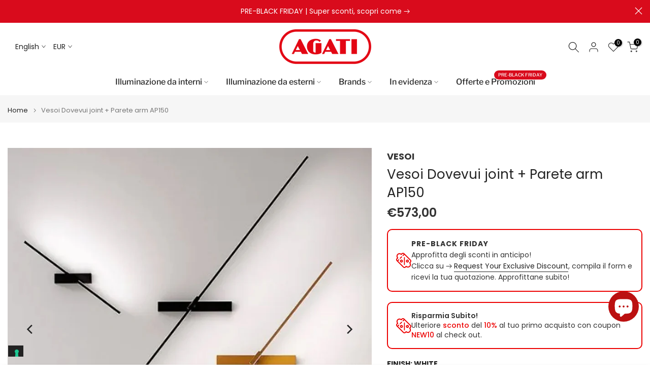

--- FILE ---
content_type: text/html; charset=utf-8
request_url: https://www.agati.it/en/products/vesoi-dovevuoi-snodo-braccio-parete-ap150
body_size: 54920
content:
<!doctype html><html class="t4sp-theme t4s-wrapper__wide hdt-reveal-in-view rtl_false swatch_color_style_1 pr_border_style_1 pr_img_effect_2 enable_eff_img1_true badge_shape_3 css_for_wis_app_true shadow_round_img_false t4s-header__bottom is-remove-unavai-1 t4_compare_false t4s-cart-count-0 t4s-pr-ellipsis-false
 no-js" lang="en">
  <head>
<meta charset="utf-8">
    <meta http-equiv="X-UA-Compatible" content="IE=edge">
    <meta name="viewport" content="width=device-width, initial-scale=1, height=device-height, minimum-scale=1.0, maximum-scale=1.0">
    <meta name="theme-color" content="#fff">
    <link rel="canonical" href="https://www.agati.it/en/products/vesoi-dovevuoi-snodo-braccio-parete-ap150">
    <link rel="preconnect" href="https://cdn.shopify.com" crossorigin><link rel="shortcut icon" type="image/png" href="//www.agati.it/cdn/shop/files/favicon-32x32.png?v=1633949350&width=32"><link rel="apple-touch-icon-precomposed" type="image/png" sizes="152x152" href="//www.agati.it/cdn/shop/files/android-chrome-192x192.png?v=1633949371&width=152"><link rel="preconnect" href="https://fonts.shopifycdn.com" crossorigin><title>Vesoi Dovevuoi joint + arm Wall Lamp AP150 &ndash; Agati.it</title>
    <meta name="description" content="Dovevuoi is a collection of wall lamps produced by Vesoi. In this version Dovevuoi joint + Parete AP150 arm. Discover it on Agati.it."><meta name="keywords" content="Vesoi Dovevui joint + Parete arm AP150, Agati.it, www.agati.it"/><meta name="author" content="Agati S.r.l">

<meta property="og:site_name" content="Agati.it">
<meta property="og:url" content="https://www.agati.it/en/products/vesoi-dovevuoi-snodo-braccio-parete-ap150">
<meta property="og:title" content="Vesoi Dovevuoi joint + arm Wall Lamp AP150">
<meta property="og:type" content="product">
<meta property="og:description" content="Dovevuoi is a collection of wall lamps produced by Vesoi. In this version Dovevuoi joint + Parete AP150 arm. Discover it on Agati.it."><meta property="og:image" content="http://www.agati.it/cdn/shop/files/Dovevuoi-150AP-snodo_braccio-parete-Vesoi-01.jpg?v=1707210718">
  <meta property="og:image:secure_url" content="https://www.agati.it/cdn/shop/files/Dovevuoi-150AP-snodo_braccio-parete-Vesoi-01.jpg?v=1707210718">
  <meta property="og:image:width" content="1920">
  <meta property="og:image:height" content="1920"><meta property="og:price:amount" content="573,00">
  <meta property="og:price:currency" content="EUR"><meta name="twitter:card" content="summary_large_image">
<meta name="twitter:title" content="Vesoi Dovevuoi joint + arm Wall Lamp AP150">
<meta name="twitter:description" content="Dovevuoi is a collection of wall lamps produced by Vesoi. In this version Dovevuoi joint + Parete AP150 arm. Discover it on Agati.it."><script src="//www.agati.it/cdn/shop/t/120/assets/lazysizes.min.js?v=19113999703148210021738849513" async="async"></script>
    <script src="//www.agati.it/cdn/shop/t/120/assets/global.min.js?v=152447882426438715411738849513" defer="defer"></script>
    <script>window.performance && window.performance.mark && window.performance.mark('shopify.content_for_header.start');</script><meta name="google-site-verification" content="nmBBCJ2CB-ho3uXBU1ycqNEh9jfrPhV5q1LoIRxTSK0">
<meta name="facebook-domain-verification" content="pwxaquismrqjk01xocm9gdmzs1k0dj">
<meta name="facebook-domain-verification" content="uwh6eca6yjadhqs3hrb8vc4psh2j9j">
<meta name="facebook-domain-verification" content="v4l73azcs5ugod07vwp2f4kzer94qz">
<meta name="facebook-domain-verification" content="lcfx7wg5w8apc1aaf78aegjyovopq1">
<meta name="facebook-domain-verification" content="kox9lat1kskora8g54f53qw3emnxx5">
<meta id="shopify-digital-wallet" name="shopify-digital-wallet" content="/50612371642/digital_wallets/dialog">
<meta name="shopify-checkout-api-token" content="ba588757558c46eaba1b27dc078ed916">
<meta id="in-context-paypal-metadata" data-shop-id="50612371642" data-venmo-supported="false" data-environment="production" data-locale="en_US" data-paypal-v4="true" data-currency="EUR">
<link rel="alternate" hreflang="x-default" href="https://www.agati.it/products/vesoi-dovevuoi-snodo-braccio-parete-ap150">
<link rel="alternate" hreflang="en" href="https://www.agati.it/en/products/vesoi-dovevuoi-snodo-braccio-parete-ap150">
<link rel="alternate" type="application/json+oembed" href="https://www.agati.it/en/products/vesoi-dovevuoi-snodo-braccio-parete-ap150.oembed">
<script async="async" src="/checkouts/internal/preloads.js?locale=en-IT"></script>
<link rel="preconnect" href="https://shop.app" crossorigin="anonymous">
<script async="async" src="https://shop.app/checkouts/internal/preloads.js?locale=en-IT&shop_id=50612371642" crossorigin="anonymous"></script>
<script id="apple-pay-shop-capabilities" type="application/json">{"shopId":50612371642,"countryCode":"IT","currencyCode":"EUR","merchantCapabilities":["supports3DS"],"merchantId":"gid:\/\/shopify\/Shop\/50612371642","merchantName":"Agati.it","requiredBillingContactFields":["postalAddress","email","phone"],"requiredShippingContactFields":["postalAddress","email","phone"],"shippingType":"shipping","supportedNetworks":["visa","maestro","masterCard","amex"],"total":{"type":"pending","label":"Agati.it","amount":"1.00"},"shopifyPaymentsEnabled":true,"supportsSubscriptions":true}</script>
<script id="shopify-features" type="application/json">{"accessToken":"ba588757558c46eaba1b27dc078ed916","betas":["rich-media-storefront-analytics"],"domain":"www.agati.it","predictiveSearch":true,"shopId":50612371642,"locale":"en"}</script>
<script>var Shopify = Shopify || {};
Shopify.shop = "shopagati.myshopify.com";
Shopify.locale = "en";
Shopify.currency = {"active":"EUR","rate":"1.0"};
Shopify.country = "IT";
Shopify.theme = {"name":"OFFICIAL_kalles-v4-3-7-1-official","id":178512658775,"schema_name":"Kalles","schema_version":"4.3.7.1","theme_store_id":null,"role":"main"};
Shopify.theme.handle = "null";
Shopify.theme.style = {"id":null,"handle":null};
Shopify.cdnHost = "www.agati.it/cdn";
Shopify.routes = Shopify.routes || {};
Shopify.routes.root = "/en/";</script>
<script type="module">!function(o){(o.Shopify=o.Shopify||{}).modules=!0}(window);</script>
<script>!function(o){function n(){var o=[];function n(){o.push(Array.prototype.slice.apply(arguments))}return n.q=o,n}var t=o.Shopify=o.Shopify||{};t.loadFeatures=n(),t.autoloadFeatures=n()}(window);</script>
<script>
  window.ShopifyPay = window.ShopifyPay || {};
  window.ShopifyPay.apiHost = "shop.app\/pay";
  window.ShopifyPay.redirectState = null;
</script>
<script id="shop-js-analytics" type="application/json">{"pageType":"product"}</script>
<script defer="defer" async type="module" src="//www.agati.it/cdn/shopifycloud/shop-js/modules/v2/client.init-shop-cart-sync_Bc8-qrdt.en.esm.js"></script>
<script defer="defer" async type="module" src="//www.agati.it/cdn/shopifycloud/shop-js/modules/v2/chunk.common_CmNk3qlo.esm.js"></script>
<script type="module">
  await import("//www.agati.it/cdn/shopifycloud/shop-js/modules/v2/client.init-shop-cart-sync_Bc8-qrdt.en.esm.js");
await import("//www.agati.it/cdn/shopifycloud/shop-js/modules/v2/chunk.common_CmNk3qlo.esm.js");

  window.Shopify.SignInWithShop?.initShopCartSync?.({"fedCMEnabled":true,"windoidEnabled":true});

</script>
<script>
  window.Shopify = window.Shopify || {};
  if (!window.Shopify.featureAssets) window.Shopify.featureAssets = {};
  window.Shopify.featureAssets['shop-js'] = {"shop-cart-sync":["modules/v2/client.shop-cart-sync_DOpY4EW0.en.esm.js","modules/v2/chunk.common_CmNk3qlo.esm.js"],"init-fed-cm":["modules/v2/client.init-fed-cm_D2vsy40D.en.esm.js","modules/v2/chunk.common_CmNk3qlo.esm.js"],"shop-button":["modules/v2/client.shop-button_CI-s0xGZ.en.esm.js","modules/v2/chunk.common_CmNk3qlo.esm.js"],"shop-toast-manager":["modules/v2/client.shop-toast-manager_Cx0C6may.en.esm.js","modules/v2/chunk.common_CmNk3qlo.esm.js"],"init-windoid":["modules/v2/client.init-windoid_CXNAd0Cm.en.esm.js","modules/v2/chunk.common_CmNk3qlo.esm.js"],"init-shop-email-lookup-coordinator":["modules/v2/client.init-shop-email-lookup-coordinator_B9mmbKi4.en.esm.js","modules/v2/chunk.common_CmNk3qlo.esm.js"],"shop-cash-offers":["modules/v2/client.shop-cash-offers_CL9Nay2h.en.esm.js","modules/v2/chunk.common_CmNk3qlo.esm.js","modules/v2/chunk.modal_CvhjeixQ.esm.js"],"avatar":["modules/v2/client.avatar_BTnouDA3.en.esm.js"],"init-shop-cart-sync":["modules/v2/client.init-shop-cart-sync_Bc8-qrdt.en.esm.js","modules/v2/chunk.common_CmNk3qlo.esm.js"],"init-customer-accounts-sign-up":["modules/v2/client.init-customer-accounts-sign-up_C7zhr03q.en.esm.js","modules/v2/client.shop-login-button_BbMx65lK.en.esm.js","modules/v2/chunk.common_CmNk3qlo.esm.js","modules/v2/chunk.modal_CvhjeixQ.esm.js"],"pay-button":["modules/v2/client.pay-button_Bhm3077V.en.esm.js","modules/v2/chunk.common_CmNk3qlo.esm.js"],"init-shop-for-new-customer-accounts":["modules/v2/client.init-shop-for-new-customer-accounts_rLbLSDTe.en.esm.js","modules/v2/client.shop-login-button_BbMx65lK.en.esm.js","modules/v2/chunk.common_CmNk3qlo.esm.js","modules/v2/chunk.modal_CvhjeixQ.esm.js"],"init-customer-accounts":["modules/v2/client.init-customer-accounts_DkVf8Jdu.en.esm.js","modules/v2/client.shop-login-button_BbMx65lK.en.esm.js","modules/v2/chunk.common_CmNk3qlo.esm.js","modules/v2/chunk.modal_CvhjeixQ.esm.js"],"shop-login-button":["modules/v2/client.shop-login-button_BbMx65lK.en.esm.js","modules/v2/chunk.common_CmNk3qlo.esm.js","modules/v2/chunk.modal_CvhjeixQ.esm.js"],"shop-follow-button":["modules/v2/client.shop-follow-button_B-omSWeu.en.esm.js","modules/v2/chunk.common_CmNk3qlo.esm.js","modules/v2/chunk.modal_CvhjeixQ.esm.js"],"lead-capture":["modules/v2/client.lead-capture_DZQFWrYz.en.esm.js","modules/v2/chunk.common_CmNk3qlo.esm.js","modules/v2/chunk.modal_CvhjeixQ.esm.js"],"checkout-modal":["modules/v2/client.checkout-modal_Fp9GouFF.en.esm.js","modules/v2/chunk.common_CmNk3qlo.esm.js","modules/v2/chunk.modal_CvhjeixQ.esm.js"],"shop-login":["modules/v2/client.shop-login_B9KWmZaW.en.esm.js","modules/v2/chunk.common_CmNk3qlo.esm.js","modules/v2/chunk.modal_CvhjeixQ.esm.js"],"payment-terms":["modules/v2/client.payment-terms_Bl_bs7GP.en.esm.js","modules/v2/chunk.common_CmNk3qlo.esm.js","modules/v2/chunk.modal_CvhjeixQ.esm.js"]};
</script>
<script>(function() {
  var isLoaded = false;
  function asyncLoad() {
    if (isLoaded) return;
    isLoaded = true;
    var urls = ["https:\/\/ecommplugins-scripts.trustpilot.com\/v2.1\/js\/header.min.js?settings=eyJrZXkiOiJBNUtRNzJhQnpGVXNoenBaIiwicyI6InNrdSJ9\u0026shop=shopagati.myshopify.com","https:\/\/ecommplugins-trustboxsettings.trustpilot.com\/shopagati.myshopify.com.js?settings=1714490803723\u0026shop=shopagati.myshopify.com","https:\/\/widget.trustpilot.com\/bootstrap\/v5\/tp.widget.sync.bootstrap.min.js?shop=shopagati.myshopify.com","https:\/\/cdn.shopify.com\/s\/files\/1\/0597\/3783\/3627\/files\/tptinstall.min.js?v=1718591634\u0026t=tapita-seo-script-tags\u0026shop=shopagati.myshopify.com","https:\/\/static.klaviyo.com\/onsite\/js\/klaviyo.js?company_id=W9psH3\u0026shop=shopagati.myshopify.com"];
    for (var i = 0; i < urls.length; i++) {
      var s = document.createElement('script');
      s.type = 'text/javascript';
      s.async = true;
      s.src = urls[i];
      var x = document.getElementsByTagName('script')[0];
      x.parentNode.insertBefore(s, x);
    }
  };
  if(window.attachEvent) {
    window.attachEvent('onload', asyncLoad);
  } else {
    window.addEventListener('load', asyncLoad, false);
  }
})();</script>
<script id="__st">var __st={"a":50612371642,"offset":3600,"reqid":"ad0373ba-9f81-4078-be50-fa74dbeab21e-1762358172","pageurl":"www.agati.it\/en\/products\/vesoi-dovevuoi-snodo-braccio-parete-ap150","u":"4cdc556ddd6d","p":"product","rtyp":"product","rid":8739635331415};</script>
<script>window.ShopifyPaypalV4VisibilityTracking = true;</script>
<script id="captcha-bootstrap">!function(){'use strict';const t='contact',e='account',n='new_comment',o=[[t,t],['blogs',n],['comments',n],[t,'customer']],c=[[e,'customer_login'],[e,'guest_login'],[e,'recover_customer_password'],[e,'create_customer']],r=t=>t.map((([t,e])=>`form[action*='/${t}']:not([data-nocaptcha='true']) input[name='form_type'][value='${e}']`)).join(','),a=t=>()=>t?[...document.querySelectorAll(t)].map((t=>t.form)):[];function s(){const t=[...o],e=r(t);return a(e)}const i='password',u='form_key',d=['recaptcha-v3-token','g-recaptcha-response','h-captcha-response',i],f=()=>{try{return window.sessionStorage}catch{return}},m='__shopify_v',_=t=>t.elements[u];function p(t,e,n=!1){try{const o=window.sessionStorage,c=JSON.parse(o.getItem(e)),{data:r}=function(t){const{data:e,action:n}=t;return t[m]||n?{data:e,action:n}:{data:t,action:n}}(c);for(const[e,n]of Object.entries(r))t.elements[e]&&(t.elements[e].value=n);n&&o.removeItem(e)}catch(o){console.error('form repopulation failed',{error:o})}}const l='form_type',E='cptcha';function T(t){t.dataset[E]=!0}const w=window,h=w.document,L='Shopify',v='ce_forms',y='captcha';let A=!1;((t,e)=>{const n=(g='f06e6c50-85a8-45c8-87d0-21a2b65856fe',I='https://cdn.shopify.com/shopifycloud/storefront-forms-hcaptcha/ce_storefront_forms_captcha_hcaptcha.v1.5.2.iife.js',D={infoText:'Protected by hCaptcha',privacyText:'Privacy',termsText:'Terms'},(t,e,n)=>{const o=w[L][v],c=o.bindForm;if(c)return c(t,g,e,D).then(n);var r;o.q.push([[t,g,e,D],n]),r=I,A||(h.body.append(Object.assign(h.createElement('script'),{id:'captcha-provider',async:!0,src:r})),A=!0)});var g,I,D;w[L]=w[L]||{},w[L][v]=w[L][v]||{},w[L][v].q=[],w[L][y]=w[L][y]||{},w[L][y].protect=function(t,e){n(t,void 0,e),T(t)},Object.freeze(w[L][y]),function(t,e,n,w,h,L){const[v,y,A,g]=function(t,e,n){const i=e?o:[],u=t?c:[],d=[...i,...u],f=r(d),m=r(i),_=r(d.filter((([t,e])=>n.includes(e))));return[a(f),a(m),a(_),s()]}(w,h,L),I=t=>{const e=t.target;return e instanceof HTMLFormElement?e:e&&e.form},D=t=>v().includes(t);t.addEventListener('submit',(t=>{const e=I(t);if(!e)return;const n=D(e)&&!e.dataset.hcaptchaBound&&!e.dataset.recaptchaBound,o=_(e),c=g().includes(e)&&(!o||!o.value);(n||c)&&t.preventDefault(),c&&!n&&(function(t){try{if(!f())return;!function(t){const e=f();if(!e)return;const n=_(t);if(!n)return;const o=n.value;o&&e.removeItem(o)}(t);const e=Array.from(Array(32),(()=>Math.random().toString(36)[2])).join('');!function(t,e){_(t)||t.append(Object.assign(document.createElement('input'),{type:'hidden',name:u})),t.elements[u].value=e}(t,e),function(t,e){const n=f();if(!n)return;const o=[...t.querySelectorAll(`input[type='${i}']`)].map((({name:t})=>t)),c=[...d,...o],r={};for(const[a,s]of new FormData(t).entries())c.includes(a)||(r[a]=s);n.setItem(e,JSON.stringify({[m]:1,action:t.action,data:r}))}(t,e)}catch(e){console.error('failed to persist form',e)}}(e),e.submit())}));const S=(t,e)=>{t&&!t.dataset[E]&&(n(t,e.some((e=>e===t))),T(t))};for(const o of['focusin','change'])t.addEventListener(o,(t=>{const e=I(t);D(e)&&S(e,y())}));const B=e.get('form_key'),M=e.get(l),P=B&&M;t.addEventListener('DOMContentLoaded',(()=>{const t=y();if(P)for(const e of t)e.elements[l].value===M&&p(e,B);[...new Set([...A(),...v().filter((t=>'true'===t.dataset.shopifyCaptcha))])].forEach((e=>S(e,t)))}))}(h,new URLSearchParams(w.location.search),n,t,e,['guest_login'])})(!0,!0)}();</script>
<script integrity="sha256-52AcMU7V7pcBOXWImdc/TAGTFKeNjmkeM1Pvks/DTgc=" data-source-attribution="shopify.loadfeatures" defer="defer" src="//www.agati.it/cdn/shopifycloud/storefront/assets/storefront/load_feature-81c60534.js" crossorigin="anonymous"></script>
<script crossorigin="anonymous" defer="defer" src="//www.agati.it/cdn/shopifycloud/storefront/assets/shopify_pay/storefront-65b4c6d7.js?v=20250812"></script>
<script data-source-attribution="shopify.dynamic_checkout.dynamic.init">var Shopify=Shopify||{};Shopify.PaymentButton=Shopify.PaymentButton||{isStorefrontPortableWallets:!0,init:function(){window.Shopify.PaymentButton.init=function(){};var t=document.createElement("script");t.src="https://www.agati.it/cdn/shopifycloud/portable-wallets/latest/portable-wallets.en.js",t.type="module",document.head.appendChild(t)}};
</script>
<script data-source-attribution="shopify.dynamic_checkout.buyer_consent">
  function portableWalletsHideBuyerConsent(e){var t=document.getElementById("shopify-buyer-consent"),n=document.getElementById("shopify-subscription-policy-button");t&&n&&(t.classList.add("hidden"),t.setAttribute("aria-hidden","true"),n.removeEventListener("click",e))}function portableWalletsShowBuyerConsent(e){var t=document.getElementById("shopify-buyer-consent"),n=document.getElementById("shopify-subscription-policy-button");t&&n&&(t.classList.remove("hidden"),t.removeAttribute("aria-hidden"),n.addEventListener("click",e))}window.Shopify?.PaymentButton&&(window.Shopify.PaymentButton.hideBuyerConsent=portableWalletsHideBuyerConsent,window.Shopify.PaymentButton.showBuyerConsent=portableWalletsShowBuyerConsent);
</script>
<script data-source-attribution="shopify.dynamic_checkout.cart.bootstrap">document.addEventListener("DOMContentLoaded",(function(){function t(){return document.querySelector("shopify-accelerated-checkout-cart, shopify-accelerated-checkout")}if(t())Shopify.PaymentButton.init();else{new MutationObserver((function(e,n){t()&&(Shopify.PaymentButton.init(),n.disconnect())})).observe(document.body,{childList:!0,subtree:!0})}}));
</script>
<link id="shopify-accelerated-checkout-styles" rel="stylesheet" media="screen" href="https://www.agati.it/cdn/shopifycloud/portable-wallets/latest/accelerated-checkout-backwards-compat.css" crossorigin="anonymous">
<style id="shopify-accelerated-checkout-cart">
        #shopify-buyer-consent {
  margin-top: 1em;
  display: inline-block;
  width: 100%;
}

#shopify-buyer-consent.hidden {
  display: none;
}

#shopify-subscription-policy-button {
  background: none;
  border: none;
  padding: 0;
  text-decoration: underline;
  font-size: inherit;
  cursor: pointer;
}

#shopify-subscription-policy-button::before {
  box-shadow: none;
}

      </style>

<script>window.performance && window.performance.mark && window.performance.mark('shopify.content_for_header.end');</script>
         <script type="text/javascript">
var _iub = _iub || [];
_iub.csConfiguration = {"askConsentAtCookiePolicyUpdate":true,
"countryDetection":true,
"enableFadp":true,
"enableLgpd":true,
"enableTcf":true,
"enableUspr":true,
"floatingPreferencesButtonDisplay":"bottom-left","googleAdditionalConsentMode":true,
"googleEnableAdvertiserConsentMode":true,
"lgpdAppliesGlobally":false,"perPurposeConsent":true,
"siteId":965939,"whitelabel":false,"cookiePolicyId":8279027,"lang":"it","banner":{"acceptButtonDisplay":true,
"closeButtonRejects":true,
"customizeButtonDisplay":true,
"explicitWithdrawal":true,
"listPurposes":true,
"ownerName":"www.agati.it","position":"float-top-center","rejectButtonDisplay":true,
"showPurposesToggles":true,
"showTotalNumberOfProviders":true}};

  
        <!-- code for Shopify (1 of 2) -->
    var onPreferenceExpressedOrNotNeededCallback = function(prefs) {
        var isPrefEmpty = !prefs || Object.keys(prefs).length === 0;
        var consent = isPrefEmpty ? _iub.cs.api.getPreferences() : prefs;
        var shopifyPurposes = {
          "analytics": [4, 's'],
          "marketing": [5, 'adv'],
          "preferences": [2, 3],
          "sale_of_data": ['s', 'sh'],
        }
        var expressedConsent = {};
        Object.keys(shopifyPurposes).forEach(function(purposeItem) {
          var purposeExpressed = null
          shopifyPurposes[purposeItem].forEach(item => {
            if (consent.purposes && typeof consent.purposes[item] === 'boolean') {
              purposeExpressed = consent.purposes[item];
            }
            if (consent.uspr && typeof consent.uspr[item] === 'boolean' && purposeExpressed !== false) {
              purposeExpressed = consent.uspr[item];
            }
          })
 
          if (typeof purposeExpressed === 'boolean') {
            expressedConsent[purposeItem] = purposeExpressed;
          }
        })
        window.Shopify.customerPrivacy.setTrackingConsent(expressedConsent, function() {});
    }
    if (typeof _iub.csConfiguration.callback === 'object') {
        _iub.csConfiguration.callback.onPreferenceExpressedOrNotNeeded = onPreferenceExpressedOrNotNeededCallback;
    } else {
        _iub.csConfiguration.callback = {
            onPreferenceExpressedOrNotNeeded: onPreferenceExpressedOrNotNeededCallback
        };
    }
</script>
<script type="text/javascript" src="//cdn.iubenda.com/cs/iubenda_cs.js" charset="UTF-8" async></script>
<!-- code for Shopify (2 of 2) - Tracking API -->
<script type="text/javascript">
window.Shopify.loadFeatures(
  [
    {
      name: 'consent-tracking-api',
      version: '0.1',
    },
  ],
  function(error) {
    if (error) {
      throw error;
    }
  }
);
</script>



<script type="text/javascript" src="//cs.iubenda.com/sync/965939.js"></script>
<script type="text/javascript" src="//cdn.iubenda.com/cs/tcf/stub-v2.js"></script>
<script type="text/javascript" src="//cdn.iubenda.com/cs/tcf/safe-tcf-v2.js"></script>
<script type="text/javascript" src="//cdn.iubenda.com/cs/gpp/stub.js"></script>

<link rel="preload" as="font" href="//www.agati.it/cdn/fonts/poppins/poppins_n4.0ba78fa5af9b0e1a374041b3ceaadf0a43b41362.woff2" type="font/woff2" crossorigin><link rel="preload" as="font" href="//www.agati.it/cdn/fonts/poppins/poppins_n4.0ba78fa5af9b0e1a374041b3ceaadf0a43b41362.woff2" type="font/woff2" crossorigin><link rel="preload" as="font" href="//www.agati.it/cdn/fonts/poppins/poppins_n4.0ba78fa5af9b0e1a374041b3ceaadf0a43b41362.woff2" type="font/woff2" crossorigin><link href="//www.agati.it/cdn/shop/t/120/assets/base.css?v=177167388552361293531738849513" rel="stylesheet" type="text/css" media="all" /><style data-shopify>@font-face {
  font-family: Poppins;
  font-weight: 100;
  font-style: normal;
  font-display: swap;
  src: url("//www.agati.it/cdn/fonts/poppins/poppins_n1.91f1f2f2f3840810961af59e3a012dcc97d8ef59.woff2") format("woff2"),
       url("//www.agati.it/cdn/fonts/poppins/poppins_n1.58d050ae3fe39914ce84b159a8c37ae874d01bfc.woff") format("woff");
}
@font-face {
  font-family: Poppins;
  font-weight: 100;
  font-style: italic;
  font-display: swap;
  src: url("//www.agati.it/cdn/fonts/poppins/poppins_i1.12212c673bc6295d62eea1ca2437af51233e5e67.woff2") format("woff2"),
       url("//www.agati.it/cdn/fonts/poppins/poppins_i1.57d27b035fa9c9ec7ce7020cd2ed80055da92d77.woff") format("woff");
}
@font-face {
  font-family: Poppins;
  font-weight: 200;
  font-style: normal;
  font-display: swap;
  src: url("//www.agati.it/cdn/fonts/poppins/poppins_n2.99893b093cc6b797a8baf99180056d9e77320b68.woff2") format("woff2"),
       url("//www.agati.it/cdn/fonts/poppins/poppins_n2.c218f0380a81801a28158673003c167a54d2d69c.woff") format("woff");
}
@font-face {
  font-family: Poppins;
  font-weight: 200;
  font-style: italic;
  font-display: swap;
  src: url("//www.agati.it/cdn/fonts/poppins/poppins_i2.7783fc51c19908d12281d3f99718d10ab5348963.woff2") format("woff2"),
       url("//www.agati.it/cdn/fonts/poppins/poppins_i2.34fc94f042b7f47b1448d25c4247572d2f33189b.woff") format("woff");
}
@font-face {
  font-family: Poppins;
  font-weight: 300;
  font-style: normal;
  font-display: swap;
  src: url("//www.agati.it/cdn/fonts/poppins/poppins_n3.05f58335c3209cce17da4f1f1ab324ebe2982441.woff2") format("woff2"),
       url("//www.agati.it/cdn/fonts/poppins/poppins_n3.6971368e1f131d2c8ff8e3a44a36b577fdda3ff5.woff") format("woff");
}
@font-face {
  font-family: Poppins;
  font-weight: 300;
  font-style: italic;
  font-display: swap;
  src: url("//www.agati.it/cdn/fonts/poppins/poppins_i3.8536b4423050219f608e17f134fe9ea3b01ed890.woff2") format("woff2"),
       url("//www.agati.it/cdn/fonts/poppins/poppins_i3.0f4433ada196bcabf726ed78f8e37e0995762f7f.woff") format("woff");
}
@font-face {
  font-family: Poppins;
  font-weight: 400;
  font-style: normal;
  font-display: swap;
  src: url("//www.agati.it/cdn/fonts/poppins/poppins_n4.0ba78fa5af9b0e1a374041b3ceaadf0a43b41362.woff2") format("woff2"),
       url("//www.agati.it/cdn/fonts/poppins/poppins_n4.214741a72ff2596839fc9760ee7a770386cf16ca.woff") format("woff");
}
@font-face {
  font-family: Poppins;
  font-weight: 400;
  font-style: italic;
  font-display: swap;
  src: url("//www.agati.it/cdn/fonts/poppins/poppins_i4.846ad1e22474f856bd6b81ba4585a60799a9f5d2.woff2") format("woff2"),
       url("//www.agati.it/cdn/fonts/poppins/poppins_i4.56b43284e8b52fc64c1fd271f289a39e8477e9ec.woff") format("woff");
}
@font-face {
  font-family: Poppins;
  font-weight: 500;
  font-style: normal;
  font-display: swap;
  src: url("//www.agati.it/cdn/fonts/poppins/poppins_n5.ad5b4b72b59a00358afc706450c864c3c8323842.woff2") format("woff2"),
       url("//www.agati.it/cdn/fonts/poppins/poppins_n5.33757fdf985af2d24b32fcd84c9a09224d4b2c39.woff") format("woff");
}
@font-face {
  font-family: Poppins;
  font-weight: 500;
  font-style: italic;
  font-display: swap;
  src: url("//www.agati.it/cdn/fonts/poppins/poppins_i5.6acfce842c096080e34792078ef3cb7c3aad24d4.woff2") format("woff2"),
       url("//www.agati.it/cdn/fonts/poppins/poppins_i5.a49113e4fe0ad7fd7716bd237f1602cbec299b3c.woff") format("woff");
}
@font-face {
  font-family: Poppins;
  font-weight: 600;
  font-style: normal;
  font-display: swap;
  src: url("//www.agati.it/cdn/fonts/poppins/poppins_n6.aa29d4918bc243723d56b59572e18228ed0786f6.woff2") format("woff2"),
       url("//www.agati.it/cdn/fonts/poppins/poppins_n6.5f815d845fe073750885d5b7e619ee00e8111208.woff") format("woff");
}
@font-face {
  font-family: Poppins;
  font-weight: 600;
  font-style: italic;
  font-display: swap;
  src: url("//www.agati.it/cdn/fonts/poppins/poppins_i6.bb8044d6203f492888d626dafda3c2999253e8e9.woff2") format("woff2"),
       url("//www.agati.it/cdn/fonts/poppins/poppins_i6.e233dec1a61b1e7dead9f920159eda42280a02c3.woff") format("woff");
}
@font-face {
  font-family: Poppins;
  font-weight: 700;
  font-style: normal;
  font-display: swap;
  src: url("//www.agati.it/cdn/fonts/poppins/poppins_n7.56758dcf284489feb014a026f3727f2f20a54626.woff2") format("woff2"),
       url("//www.agati.it/cdn/fonts/poppins/poppins_n7.f34f55d9b3d3205d2cd6f64955ff4b36f0cfd8da.woff") format("woff");
}
@font-face {
  font-family: Poppins;
  font-weight: 700;
  font-style: italic;
  font-display: swap;
  src: url("//www.agati.it/cdn/fonts/poppins/poppins_i7.42fd71da11e9d101e1e6c7932199f925f9eea42d.woff2") format("woff2"),
       url("//www.agati.it/cdn/fonts/poppins/poppins_i7.ec8499dbd7616004e21155106d13837fff4cf556.woff") format("woff");
}
@font-face {
  font-family: Poppins;
  font-weight: 800;
  font-style: normal;
  font-display: swap;
  src: url("//www.agati.it/cdn/fonts/poppins/poppins_n8.580200d05bca09e2e0c6f4c922047c227dfa8e8c.woff2") format("woff2"),
       url("//www.agati.it/cdn/fonts/poppins/poppins_n8.f4450f472fdcbe9e829f3583ebd559988f5a3d25.woff") format("woff");
}
@font-face {
  font-family: Poppins;
  font-weight: 800;
  font-style: italic;
  font-display: swap;
  src: url("//www.agati.it/cdn/fonts/poppins/poppins_i8.55af7c89c62b8603457a34c5936ad3b39f67e29c.woff2") format("woff2"),
       url("//www.agati.it/cdn/fonts/poppins/poppins_i8.1143b85f67a233999703c64471299cee6bc83160.woff") format("woff");
}
@font-face {
  font-family: Poppins;
  font-weight: 900;
  font-style: normal;
  font-display: swap;
  src: url("//www.agati.it/cdn/fonts/poppins/poppins_n9.eb6b9ef01b62e777a960bfd02fc9fb4918cd3eab.woff2") format("woff2"),
       url("//www.agati.it/cdn/fonts/poppins/poppins_n9.6501a5bd018e348b6d5d6e8c335f9e7d32a80c36.woff") format("woff");
}
@font-face {
  font-family: Poppins;
  font-weight: 900;
  font-style: italic;
  font-display: swap;
  src: url("//www.agati.it/cdn/fonts/poppins/poppins_i9.c9d778054c6973c207cbc167d4355fd67c665d16.woff2") format("woff2"),
       url("//www.agati.it/cdn/fonts/poppins/poppins_i9.67b02f99c1e5afe159943a603851cb6b6276ba49.woff") format("woff");
}
@font-face {
  font-family: "Libre Franklin";
  font-weight: 100;
  font-style: normal;
  font-display: swap;
  src: url("//www.agati.it/cdn/fonts/libre_franklin/librefranklin_n1.9f839789d6c6b5c467c54458436e9531bae765a9.woff2") format("woff2"),
       url("//www.agati.it/cdn/fonts/libre_franklin/librefranklin_n1.26997ce8e37eecab80019fbfa59382ab803089c9.woff") format("woff");
}
@font-face {
  font-family: "Libre Franklin";
  font-weight: 100;
  font-style: italic;
  font-display: swap;
  src: url("//www.agati.it/cdn/fonts/libre_franklin/librefranklin_i1.1cafaada0a780070d69a27ef0f2ece2375ce37c5.woff2") format("woff2"),
       url("//www.agati.it/cdn/fonts/libre_franklin/librefranklin_i1.6a421ecb629ff87b20d983705535824b24e51539.woff") format("woff");
}
@font-face {
  font-family: "Libre Franklin";
  font-weight: 200;
  font-style: normal;
  font-display: swap;
  src: url("//www.agati.it/cdn/fonts/libre_franklin/librefranklin_n2.c86e716a2be165802fc4b8d1e688676c672bd1c7.woff2") format("woff2"),
       url("//www.agati.it/cdn/fonts/libre_franklin/librefranklin_n2.eae702ae4801110c0c4af246465db068f9a1af3a.woff") format("woff");
}
@font-face {
  font-family: "Libre Franklin";
  font-weight: 200;
  font-style: italic;
  font-display: swap;
  src: url("//www.agati.it/cdn/fonts/libre_franklin/librefranklin_i2.4d09561e8ff553baf5d2872e15b68afd7057ad25.woff2") format("woff2"),
       url("//www.agati.it/cdn/fonts/libre_franklin/librefranklin_i2.cf88c1f057610262e005dfe9f0a9dace12e491dd.woff") format("woff");
}
@font-face {
  font-family: "Libre Franklin";
  font-weight: 300;
  font-style: normal;
  font-display: swap;
  src: url("//www.agati.it/cdn/fonts/libre_franklin/librefranklin_n3.8cafdf02f3a4e5567b74224f139d214e665e34e1.woff2") format("woff2"),
       url("//www.agati.it/cdn/fonts/libre_franklin/librefranklin_n3.cdf6db8de35eb51473c109b271bf04f2b0561d68.woff") format("woff");
}
@font-face {
  font-family: "Libre Franklin";
  font-weight: 300;
  font-style: italic;
  font-display: swap;
  src: url("//www.agati.it/cdn/fonts/libre_franklin/librefranklin_i3.27165bbc51c81ac815a3253a3cb85fa882967f30.woff2") format("woff2"),
       url("//www.agati.it/cdn/fonts/libre_franklin/librefranklin_i3.9c035b1243bfce781830852fea08b140fdc7e703.woff") format("woff");
}
@font-face {
  font-family: "Libre Franklin";
  font-weight: 400;
  font-style: normal;
  font-display: swap;
  src: url("//www.agati.it/cdn/fonts/libre_franklin/librefranklin_n4.a9b0508e1ffb743a0fd6d0614768959c54a27d86.woff2") format("woff2"),
       url("//www.agati.it/cdn/fonts/libre_franklin/librefranklin_n4.948f6f27caf8552b1a9560176e3f14eeb2c6f202.woff") format("woff");
}
@font-face {
  font-family: "Libre Franklin";
  font-weight: 400;
  font-style: italic;
  font-display: swap;
  src: url("//www.agati.it/cdn/fonts/libre_franklin/librefranklin_i4.5cee60cade760b32c7b489f9d561e97341909d7c.woff2") format("woff2"),
       url("//www.agati.it/cdn/fonts/libre_franklin/librefranklin_i4.2f9ee939c2cc82522dfb62e1a084861f9beeb411.woff") format("woff");
}
@font-face {
  font-family: "Libre Franklin";
  font-weight: 500;
  font-style: normal;
  font-display: swap;
  src: url("//www.agati.it/cdn/fonts/libre_franklin/librefranklin_n5.9261428336eff957b0a7eb23fe0c9ce37faee0f6.woff2") format("woff2"),
       url("//www.agati.it/cdn/fonts/libre_franklin/librefranklin_n5.017cd79179c42e6cced54a81ea8f2b62c04cb72e.woff") format("woff");
}
@font-face {
  font-family: "Libre Franklin";
  font-weight: 500;
  font-style: italic;
  font-display: swap;
  src: url("//www.agati.it/cdn/fonts/libre_franklin/librefranklin_i5.d59b9674e3c3b6d0280301f7f39edfca05dc6630.woff2") format("woff2"),
       url("//www.agati.it/cdn/fonts/libre_franklin/librefranklin_i5.12ba54d9f70eae3e3d46e106b5741bf3970927ec.woff") format("woff");
}
@font-face {
  font-family: "Libre Franklin";
  font-weight: 600;
  font-style: normal;
  font-display: swap;
  src: url("//www.agati.it/cdn/fonts/libre_franklin/librefranklin_n6.c976b0b721ea92417572301ef17640150832a2b9.woff2") format("woff2"),
       url("//www.agati.it/cdn/fonts/libre_franklin/librefranklin_n6.bb41783c980fb0a0dad0f0403cbcc7159efe6030.woff") format("woff");
}
@font-face {
  font-family: "Libre Franklin";
  font-weight: 600;
  font-style: italic;
  font-display: swap;
  src: url("//www.agati.it/cdn/fonts/libre_franklin/librefranklin_i6.7ae53255ab44c18176e5c1c169a009f635aeb949.woff2") format("woff2"),
       url("//www.agati.it/cdn/fonts/libre_franklin/librefranklin_i6.c8eb9c307a8e927dcb30218e64b5b81edbc09ee3.woff") format("woff");
}
@font-face {
  font-family: "Libre Franklin";
  font-weight: 700;
  font-style: normal;
  font-display: swap;
  src: url("//www.agati.it/cdn/fonts/libre_franklin/librefranklin_n7.6739620624550b8695d0cc23f92ffd46eb51c7a3.woff2") format("woff2"),
       url("//www.agati.it/cdn/fonts/libre_franklin/librefranklin_n7.7cebc205621b23b061b803310af0ad39921ae57d.woff") format("woff");
}
@font-face {
  font-family: "Libre Franklin";
  font-weight: 700;
  font-style: italic;
  font-display: swap;
  src: url("//www.agati.it/cdn/fonts/libre_franklin/librefranklin_i7.5cd0952dea701f27d5d0eb294c01347335232ef2.woff2") format("woff2"),
       url("//www.agati.it/cdn/fonts/libre_franklin/librefranklin_i7.41af936a1cd17668e4e060c6e0ad838ccf133ddd.woff") format("woff");
}
@font-face {
  font-family: "Libre Franklin";
  font-weight: 800;
  font-style: normal;
  font-display: swap;
  src: url("//www.agati.it/cdn/fonts/libre_franklin/librefranklin_n8.cc82c25b81c165ea2601f44346b418aac47eb57e.woff2") format("woff2"),
       url("//www.agati.it/cdn/fonts/libre_franklin/librefranklin_n8.81d0899be0f0251a8c160d78c125e5e0819ade5a.woff") format("woff");
}
@font-face {
  font-family: "Libre Franklin";
  font-weight: 800;
  font-style: italic;
  font-display: swap;
  src: url("//www.agati.it/cdn/fonts/libre_franklin/librefranklin_i8.aedb31c9ee781551677a08a03e53c857a7f56e3c.woff2") format("woff2"),
       url("//www.agati.it/cdn/fonts/libre_franklin/librefranklin_i8.847ad060dfd521883eeb68897c6ab3efb2d236b6.woff") format("woff");
}
@font-face {
  font-family: "Libre Franklin";
  font-weight: 900;
  font-style: normal;
  font-display: swap;
  src: url("//www.agati.it/cdn/fonts/libre_franklin/librefranklin_n9.c81d4f45ca420f29be377d547ae7ec1854debc19.woff2") format("woff2"),
       url("//www.agati.it/cdn/fonts/libre_franklin/librefranklin_n9.8eb86b106c3230c5b0ae79d7e4394aaf162a5459.woff") format("woff");
}
@font-face {
  font-family: "Libre Franklin";
  font-weight: 900;
  font-style: italic;
  font-display: swap;
  src: url("//www.agati.it/cdn/fonts/libre_franklin/librefranklin_i9.879ee42606476e60b817612824284e43f96c34d6.woff2") format("woff2"),
       url("//www.agati.it/cdn/fonts/libre_franklin/librefranklin_i9.d2d831188cc2d2a30ed67e4c6cea08d4303bb95d.woff") format("woff");
}
@font-face {
  font-family: "Libre Baskerville";
  font-weight: 400;
  font-style: normal;
  font-display: swap;
  src: url("//www.agati.it/cdn/fonts/libre_baskerville/librebaskerville_n4.2ec9ee517e3ce28d5f1e6c6e75efd8a97e59c189.woff2") format("woff2"),
       url("//www.agati.it/cdn/fonts/libre_baskerville/librebaskerville_n4.323789551b85098885c8eccedfb1bd8f25f56007.woff") format("woff");
}
:root {
        
         /* CSS Variables */
        --wrapper-mw      : 1430px;
        --font-family-1   : Poppins, sans-serif;;
        --font-family-2   : "Libre Franklin", sans-serif;;
        --font-family-3   : "Libre Baskerville", serif;;
        --font-body-family   : Poppins, sans-serif;;
        --font-heading-family: Poppins, sans-serif;;
       
        
        --t4s-success-color       : #428445;
        --t4s-success-color-rgb   : 66, 132, 69;
        --t4s-warning-color       : #e0b252;
        --t4s-warning-color-rgb   : 224, 178, 82;
        --t4s-error-color         : #EB001B;
        --t4s-error-color-rgb     : 235, 0, 27;
        --t4s-light-color         : #ffffff;
        --t4s-dark-color          : #222222;
        --t4s-highlight-color     : #ec0101;
        --t4s-tooltip-background  : #383838;
        --t4s-tooltip-color       : #fff;
        --primary-sw-color        : #333;
        --primary-sw-color-rgb    : 51, 51, 51;
        --border-sw-color         : #ddd;
        --secondary-sw-color      : #878787;
        --primary-price-color     : #ec0101;
        --secondary-price-color   : #878787;
        
        --t4s-body-background     : #fff;
        --text-color              : #333;
        --text-color-rgb          : 51, 51, 51;
        --heading-color           : #222222;
        --accent-color            : #d90b1c;
        --accent-color-rgb        : 217, 11, 28;
        --accent-color-darken     : #900713;
        --accent-color-hover      : var(--accent-color-darken);
        --secondary-color         : #222;
        --secondary-color-rgb     : 34, 34, 34;
        --link-color              : #333333;
        --link-color-hover        : #c91f28;
        --border-color            : #ddd;
        --border-color-rgb        : 221, 221, 221;
        --border-primary-color    : #333;
        --button-background       : #222;
        --button-color            : #fff;
        --button-background-hover : #d90b1c;
        --button-color-hover      : #fff;

        --sale-badge-background    : #d90b1c;
        --sale-badge-color         : #fff;
        --new-badge-background     : #4c4a76;
        --new-badge-color          : #fff;
        --preorder-badge-background: #0774d7;
        --preorder-badge-color     : #fff;
        --soldout-badge-background : #999999;
        --soldout-badge-color      : #fff;
        --custom-badge-background  : #4c4a76;
        --custom-badge-color       : #fff;/* Shopify related variables */
        --payment-terms-background-color: ;
        
        --lz-background: #f5f5f5;
        --lz-img: url("//www.agati.it/cdn/shop/t/120/assets/t4s_loader.svg?v=159079686436678784811739379669");}

    html {
      font-size: 62.5%;
      height: 100%;
    }

    body {
      margin: 0;
      overflow-x: hidden;
      font-size:14px;
      letter-spacing: 0px;
      color: var(--text-color);
      font-family: var(--font-body-family);
      line-height: 1.7;
      font-weight: 400;
      -webkit-font-smoothing: auto;
      -moz-osx-font-smoothing: auto;
    }
    /*
    @media screen and (min-width: 750px) {
      body {
        font-size: 1.6rem;
      }
    }
    */

    h1, h2, h3, h4, h5, h6, .t4s_as_title {
      color: var(--heading-color);
      font-family: var(--font-heading-family);
      line-height: 1.4;
      font-weight: 600;
      letter-spacing: 0px;
    }
    h1 { font-size: 37px }
    h2 { font-size: 29px }
    h3 { font-size: 23px }
    h4 { font-size: 18px }
    h5 { font-size: 17px }
    h6 { font-size: 15.5px }
    a,.t4s_as_link {
      /* font-family: var(--font-link-family); */
      color: var(--link-color);
    }
    a:hover,.t4s_as_link:hover {
      color: var(--link-color-hover);
    }
    button,
    input,
    optgroup,
    select,
    textarea {
      border-color: var(--border-color);
    }
    .t4s_as_button,
    button,
    input[type="button"]:not(.t4s-btn),
    input[type="reset"],
    input[type="submit"]:not(.t4s-btn) {
      font-family: var(--font-button-family);
      color: var(--button-color);
      background-color: var(--button-background);
      border-color: var(--button-background);
    }
    .t4s_as_button:hover,
    button:hover,
    input[type="button"]:not(.t4s-btn):hover, 
    input[type="reset"]:hover,
    input[type="submit"]:not(.t4s-btn):hover  {
      color: var(--button-color-hover);
      background-color: var(--button-background-hover);
      border-color: var(--button-background-hover);
    }
    
    .t4s-cp,.t4s-color-accent { color : var(--accent-color) }.t4s-ct,.t4s-color-text { color : var(--text-color) }.t4s-ch,.t4ss-color-heading { color : var(--heading-color) }.t4s-csecondary { color : var(--secondary-color) }
    
    .t4s-fnt-fm-1 {
      font-family: var(--font-family-1) !important;
    }
    .t4s-fnt-fm-2 {
      font-family: var(--font-family-2) !important;
    }
    .t4s-fnt-fm-3 {
      font-family: var(--font-family-3) !important;
    }
    .t4s-cr {
        color: var(--t4s-highlight-color);
    }
    .t4s-price__sale { color: var(--primary-price-color); }.t4s-fix-overflow.t4s-row { max-width: 100vw;margin-left: auto;margin-right: auto;}.lazyloadt4s-opt {opacity: 1 !important;transition: opacity 0s, transform 1s !important;}.t4s-d-block {display: block;}.t4s-d-none {display: none;}@media (min-width: 768px) {.t4s-d-md-block {display: block;}.t4s-d-md-none {display: none; }}@media (min-width: 1025px) {.t4s-d-lg-block {display: block;}.t4s-d-lg-none {display: none; }}@media (prefers-reduced-motion: no-preference) {
    :root {
    --duration-extra-long: .6s;
    --ease-out-slow: cubic-bezier(0, 0, .3, 1);
    --animation-slide-in: revealSlideIn var(--duration-extra-long) var(--ease-out-slow) forwards;
    --animation-fade-in: reveaFadeIn var(--duration-extra-long)  var(--ease-out-slow);
    }

    .hdt-reveal-in-view :where([hdt-reveal="fade-in"], [hdt-reveal="slide-in"]):not([animationend]) {
      opacity: .01;
    }

    .hdt-reveal-in-view [hdt-reveal="slide-in"]:not([animationend]) {
      transform: translateY(2rem);
    }

    .hdt-reveal-in-view [hdt-reveal="fade-in"]:not(.hdt-reveal--offscreen, [animationend]) {
      opacity: 1;
      animation: var(--animation-fade-in);
    }

    .hdt-reveal-in-view [hdt-reveal="slide-in"]:not(.hdt-reveal--offscreen, [animationend]) {
      animation: var(--animation-slide-in);
      animation-delay: calc(var(--animation-order, 0) * 75ms);
    }.hdt-reveal-in-view .flickityt4s:not(.flickityt4s-enabled) [hdt-reveal="fade-in"],
    .hdt-reveal-in-view .flickityt4s:not(.flickityt4s-enabled) [hdt-reveal="slide-in"] {
      animation-iteration-count: 0;
    }
    .hdt-reveal-in-view .flickityt4s.t4s-enabled:not(.flickityt4s-enabled) [hdt-reveal="fade-in"],
    .hdt-reveal-in-view .flickityt4s.t4s-enabled:not(.flickityt4s-enabled) [hdt-reveal="slide-in"] {
      animation-iteration-count: 1;
    }
    @media (min-width:768px){
      .hdt-reveal-in-view .flickityt4s.carousel-disable-md:not(.flickityt4s-enabled) [hdt-reveal="fade-in"],
      .hdt-reveal-in-view .flickityt4s.carousel-disable-md:not(.flickityt4s-enabled) [hdt-reveal="slide-in"] {
        animation-iteration-count: 1;
      }
    }

    .hdt-reveal-in-view :where([hdt-reveal="fade-in"].hdt-reveal--design-mode, [hdt-reveal="slide-in"].hdt-reveal--design-mode, [hdt-reveal]:not(.hdt-reveal--offscreen).hdt-reveal--cancel):not([animationend]) {
      opacity: 1;
      animation: none;
      transition: none;
    }

    .hdt-reveal-in-view [hdt-reveal="slide-in"]:not([animationend]).hdt-reveal--design-mode {
      transform: translateY(0);
    }

    @keyframes revealSlideIn {
      from {
        transform: translateY(2rem);
        opacity: 0.01;
      }
      to {
        transform: translateY(0);
        opacity: 1;
      }
    }

    @keyframes reveaFadeIn {
      from {
        opacity: 0.01;
      }
      to {
        opacity: 1;
      }
    }
  }</style><script>
  const isBehaviorSmooth = 'scrollBehavior' in document.documentElement.style && getComputedStyle(document.documentElement).scrollBehavior === 'smooth';
  const t4sXMLHttpRequest = window.XMLHttpRequest, documentElementT4s = document.documentElement; documentElementT4s.className = documentElementT4s.className.replace('no-js', 'js');function loadImageT4s(_this) { _this.classList.add('lazyloadt4sed')};(function() { const matchMediaHoverT4s = (window.matchMedia('(-moz-touch-enabled: 1), (hover: none)')).matches; documentElementT4s.className += ((window.CSS && window.CSS.supports('(position: sticky) or (position: -webkit-sticky)')) ? ' t4sp-sticky' : ' t4sp-no-sticky'); documentElementT4s.className += matchMediaHoverT4s ? ' t4sp-no-hover' : ' t4sp-hover'; window.onpageshow = function() { if (performance.navigation.type === 2) {document.dispatchEvent(new CustomEvent('cart:refresh'))} }; if (!matchMediaHoverT4s && window.width > 1024) { document.addEventListener('mousemove', function(evt) { documentElementT4s.classList.replace('t4sp-no-hover','t4sp-hover'); document.dispatchEvent(new CustomEvent('theme:hover')); }, {once : true} ); } }());</script><script>const RevealT4s=function(){const e="hdt-reveal",n=e+"--offscreen",t=e+"--cancel",s=e=>{const n=e.target;n.isAnimationend&&(n.setAttribute("animationend",""),n.removeEventListener("animationend",s))};function o(e,o){e.forEach((e,r)=>{const i=e.target;i.setAttribute("observed",""),e.isIntersecting?(i.isUnobserve=!0,i.classList.contains(n)&&i.classList.remove(n),o.unobserve(i)):i.isUnobserve||(i.classList.add(n),i.classList.remove(t)),i.isAnimationend=!0,i.addEventListener("animationend",s)})}return function(n=document,t=!1){const s=Array.from(n.querySelectorAll(`[${e}]:not([observed])`));if(0===s.length)return;if(t)return void s.forEach(n=>{n.classList.add(e+"--design-mode")});const r=new IntersectionObserver(o,{rootMargin:"0px 0px -50px 0px"});s.forEach(e=>r.observe(e))}}();window.matchMedia("(prefers-reduced-motion: no-preference)").matches&&(window.addEventListener("DOMContentLoaded",()=>RevealT4s()),Shopify.designMode&&(document.addEventListener("shopify:section:load",e=>RevealT4s(e.target,!0)),document.addEventListener("shopify:section:reorder",()=>RevealT4s(document,!0))));</script><link rel="stylesheet" href="//www.agati.it/cdn/shop/t/120/assets/ecomrise-colors.css?v=47824910511829063421738849513" media="print" onload="this.media='all'"><!-- Start PayPal  -->
<script src="https://www.paypal.com/sdk/js?client-id=AeDsKwEI7_7XCImPwiRMt7xoHXfnION7X5YQf6mQIVk3umXHCAOCF6MWUip3NMMDpOW5jcwolZOsVfFf&currency=EUR&components=messages" data-namespace="PayPalSDK"> </script>
<!-- End PayPal -->
  <!-- BEGIN app block: shopify://apps/klaviyo-email-marketing-sms/blocks/klaviyo-onsite-embed/2632fe16-c075-4321-a88b-50b567f42507 -->












  <script async src="https://static.klaviyo.com/onsite/js/W9psH3/klaviyo.js?company_id=W9psH3"></script>
  <script>!function(){if(!window.klaviyo){window._klOnsite=window._klOnsite||[];try{window.klaviyo=new Proxy({},{get:function(n,i){return"push"===i?function(){var n;(n=window._klOnsite).push.apply(n,arguments)}:function(){for(var n=arguments.length,o=new Array(n),w=0;w<n;w++)o[w]=arguments[w];var t="function"==typeof o[o.length-1]?o.pop():void 0,e=new Promise((function(n){window._klOnsite.push([i].concat(o,[function(i){t&&t(i),n(i)}]))}));return e}}})}catch(n){window.klaviyo=window.klaviyo||[],window.klaviyo.push=function(){var n;(n=window._klOnsite).push.apply(n,arguments)}}}}();</script>

  
    <script id="viewed_product">
      if (item == null) {
        var _learnq = _learnq || [];

        var MetafieldReviews = null
        var MetafieldYotpoRating = null
        var MetafieldYotpoCount = null
        var MetafieldLooxRating = null
        var MetafieldLooxCount = null
        var okendoProduct = null
        var okendoProductReviewCount = null
        var okendoProductReviewAverageValue = null
        try {
          // The following fields are used for Customer Hub recently viewed in order to add reviews.
          // This information is not part of __kla_viewed. Instead, it is part of __kla_viewed_reviewed_items
          MetafieldReviews = {};
          MetafieldYotpoRating = null
          MetafieldYotpoCount = null
          MetafieldLooxRating = null
          MetafieldLooxCount = null

          okendoProduct = null
          // If the okendo metafield is not legacy, it will error, which then requires the new json formatted data
          if (okendoProduct && 'error' in okendoProduct) {
            okendoProduct = null
          }
          okendoProductReviewCount = okendoProduct ? okendoProduct.reviewCount : null
          okendoProductReviewAverageValue = okendoProduct ? okendoProduct.reviewAverageValue : null
        } catch (error) {
          console.error('Error in Klaviyo onsite reviews tracking:', error);
        }

        var item = {
          Name: "Vesoi Dovevui joint + Parete arm AP150",
          ProductID: 8739635331415,
          Categories: ["Indoor lamps","Promotions","VESOI","Wall lamps"],
          ImageURL: "https://www.agati.it/cdn/shop/files/Dovevuoi-150AP-snodo_braccio-parete-Vesoi-01_grande.jpg?v=1707210718",
          URL: "https://www.agati.it/en/products/vesoi-dovevuoi-snodo-braccio-parete-ap150",
          Brand: "VESOI",
          Price: "€573,00",
          Value: "573,00",
          CompareAtPrice: "€622,00"
        };
        _learnq.push(['track', 'Viewed Product', item]);
        _learnq.push(['trackViewedItem', {
          Title: item.Name,
          ItemId: item.ProductID,
          Categories: item.Categories,
          ImageUrl: item.ImageURL,
          Url: item.URL,
          Metadata: {
            Brand: item.Brand,
            Price: item.Price,
            Value: item.Value,
            CompareAtPrice: item.CompareAtPrice
          },
          metafields:{
            reviews: MetafieldReviews,
            yotpo:{
              rating: MetafieldYotpoRating,
              count: MetafieldYotpoCount,
            },
            loox:{
              rating: MetafieldLooxRating,
              count: MetafieldLooxCount,
            },
            okendo: {
              rating: okendoProductReviewAverageValue,
              count: okendoProductReviewCount,
            }
          }
        }]);
      }
    </script>
  




  <script>
    window.klaviyoReviewsProductDesignMode = false
  </script>







<!-- END app block --><!-- BEGIN app block: shopify://apps/tapita-seo-speed/blocks/app-embed/cd37ca7a-40ad-4fdc-afd3-768701482209 -->



<script class="tpt-seo-schema">
    var tapitaSeoVer = 1161;
</script>






    <!-- BEGIN app snippet: product-schema -->

  <!-- END app snippet -->
    <!-- BEGIN app snippet: alter-schemas -->

  <!-- END app snippet -->




  






<script class="tpt-seo-schema">
  const tptPathName = "/en/products/vesoi-dovevuoi-snodo-braccio-parete-ap150";
  const tptShopId = "50612371642";

  let tptPageType;
  let tpPageHandle;

  if(tptPathName == '/'){
    tptPageType = 'homepage';
    tpPageHandle = 'homepage';
  }else{
    tptPageType = tptPathName.split("/")[1];
    if(tptPageType == 'blogs'){
        tpPageHandle = tptPathName.split("/")[3];
    }else{
        tpPageHandle = tptPathName.split("/")[2];
    }
  }


  var scriptEl = document.createElement('script');
  scriptEl.type = 'application/ld+json';
  var tptSchemaConfigUrl =  'https://cdn.shopify.com/s/files/1/0506/1237/1642/t/120/assets/tapita-schema-config.json?v=1739544189';
  // ADD SCHEMA WHEN tptSchemaConfigUrl valid
  if (tptSchemaConfigUrl) {
    fetch(tptSchemaConfigUrl)
        .then(response => response.json())
        .then(data => {
        const checkPlan = data?.howTo?.turnOn || data?.recipe?.turnOn || data?.video?.turnOn;
        if(!checkPlan){
            return;
        }
        let schemaList = [];
        for (const property in data) {
            let schemaData = {};
            if(property == 'article' || property == 'siteLink' || property == 'breadcrumb' || property == 'product'){
            continue;
            }
            const configs = data[property].pageList || [];
            const configMatchList = configs.filter(config => {
            return config.pageData.handle == tpPageHandle;
            });
            const configMatch = configMatchList[0] || {};
            const turnon = configMatch?.turnOn;
            if(!turnon) {
            continue;
            };
            if(property == 'video'){
            const configType = configMatch?.videoConfig || {};
                schemaData = {
                "@context": "https://schema.org",
                "@type": "VideoObject",
                "name": configType?.title,
                    "description": configType?.description,
                    "thumbnailUrl": configType?.imageUrl,
                    "uploadDate": configType?.uploadDate,
                    "duration": configType?.duration,
                    "contentUrl": configType?.videoUrl,
                }
            schemaList.push(schemaData || {});
            }
            if(property == 'howTo'){
            const configType = configMatch?.howToConfig || {};
                schemaData = {
                "@context": "https://schema.org",
                "@type": "HowTo",
                "image": {
                    "@type": "ImageObject",
                    "url": configType?.imageUrl[0],
                },
                "name": configType?.title,
                "totalTime": configType?.duration,
                "estimatedCost": {
                    "@type": "MonetaryAmount",
                    "currency": configType?.currency?.match(/\((.*)\)/)[1],
                    "value": configType?.estimatedCost
                },
                "supply": configType?.supply?.map(supply => {
                    return {
                    "@type": "HowToSupply",
                    "name": supply.name
                    }
                }),
                "tool": configType?.tool?.map(supply => {
                    return {
                    "@type": "HowToTool",
                    "name": supply.name
                    }
                }),
                "step": configType?.sectionStep?.stepValue?.map(step => {
                    return {
                    "@type": "HowToStep",
                    "name": step?.name,
                    "text": step?.description,
                    "image": step?.imageUrl?.length > 0 ? step?.imageUrl[0] : '',
                    "url": step?.stepUrl
                    }
                })
                }
            if(configType?.sectionVideo?.title && configType?.sectionVideo?.uploadDate && configType?.sectionVideo?.imageUrl[0]){
            const videoSchema = {
                "@type": "VideoObject",
                "name": configType?.sectionVideo?.title,
                "description": configType?.sectionVideo?.description,
                "thumbnailUrl": configType?.sectionVideo?.imageUrl[0],
                "uploadDate": configType?.sectionVideo?.uploadDate,
                "duration": configType?.sectionVideo?.duration,
                "contentUrl": configType?.sectionVideo?.videoUrl,
            }
            schemaData.video = videoSchema;
            }
            schemaList.push(schemaData || {});
            }
            if(property == 'recipe'){
            const configType = configMatch?.recipeConfig || {};
                schemaData = {
            "@context": "https://schema.org/",
            "@type": "Recipe",
            "name": configType?.name,
            "image": [
            configType?.imageUrls?.small?.length > 0 ? configType?.imageUrls?.small[0] : '',
            configType?.imageUrls?.medium?.length > 0 ? configType?.imageUrls?.medium[0] : '',
            configType?.imageUrls?.large?.length > 0 ? configType?.imageUrls?.large[0] : '',
            ],
            "author": {
                "@type": "Person",
                "name": configType?.author
            },
            "datePublished": configType?.uploadDate,
            "description": configType?.description,
            "recipeCuisine": configType?.cuisine,
            "prepTime": configType?.prepTime,
            "cookTime": configType?.cookTime,
            "totalTime": "",
            "keywords": configType?.keywords,
            "recipeYield": configType?.totalServings,
            "recipeCategory": configType?.category,
            "nutrition": {
                "@type": "NutritionInformation",
                "calories": configType?.caloriesPerServing
            },
                "recipeIngredient": configType?.ingredients?.map(ingredient => {
                return ingredient
                }),
            "recipeInstructions": configType?.sectionStep?.stepValue?.map(step => {
                return {
                "@type": "HowToStep",
                "name": step?.name,
                "text": step?.description,
                "image": step?.imageUrl?.length > 0 ? step?.imageUrl[0] : '',
                "url": step?.stepUrl
                }
            })
            }
            if(configType?.sectionVideo?.title && configType?.sectionVideo?.uploadDate && configType?.sectionVideo?.imageUrl[0]){
            const videoSchema = {
                "@type": "VideoObject",
                "name": configType?.sectionVideo?.title,
                "description": configType?.sectionVideo?.description,
                "thumbnailUrl": configType?.sectionVideo?.imageUrl[0],
                "uploadDate": configType?.sectionVideo?.uploadDate,
                "duration": configType?.sectionVideo?.duration,
                "contentUrl": configType?.sectionVideo?.videoUrl,
            }
            schemaData.video = videoSchema;
            }
            schemaList.push(schemaData || {});
            }
        }

        return schemaList;
        })
        .then(data =>{
            if(!data) return;
            data.map(schema => {
                scriptEl.innerHTML = JSON.stringify(data);
            })
        })
        .then(() => {
            if (scriptEl.innerHTML)
                document.head.appendChild(scriptEl)
        });
    }  
</script>



<script class="tpt-seo-schema">
    var instantPageUrl = "https://cdn.shopify.com/extensions/019a52e6-3bfc-7861-b853-d74a31431a82/tapita-seo-schema-152/assets/instantpage.js";
    var tptMetaDataConfigUrl = 'https://cdn.shopify.com/s/files/1/0506/1237/1642/t/120/assets/tapita-meta-data.json?v=1739544427';
    // ADD META WHEN tptMetaDataConfigUrl valid
    const createMetaTag = (descriptionValue) => {
        const metaTag = document.createElement('meta');
        metaTag.setAttribute('name', 'description');
        metaTag.setAttribute('content', descriptionValue);
        const headTag = document.querySelector('head');
        headTag.appendChild(metaTag);
    }
    const replaceMetaTagContent = (titleValue, descriptionValue, needReplaceVar) => {
        const disableReplacingTitle = !!window._tpt_no_replacing_plain_title
        const disableReplacingDescription = !!window._tpt_no_replacing_plain_desc

        const config = { attributes: true, childList: true, subtree: true};
        const header = document.getElementsByTagName('head')[0];
        let i = 0;
        const callback = (mutationList, observer) => {
        i++;
        const title = document.getElementsByTagName('title')[0];
        const ogTitle = document.querySelector('meta[property="og:title"]');
        const twitterTitle = document.querySelector('meta[name="twitter:title"]');
        const newTitle = needReplaceVar ? replaceVar(titleValue) : titleValue;
        const newDescription = needReplaceVar ? replaceVar(descriptionValue) : descriptionValue;
        if(titleValue && document && document.title != newTitle && !disableReplacingTitle){
            document.title = newTitle;
        }
        if(ogTitle && (ogTitle?.content != newTitle)){
            ogTitle?.setAttribute('content', newTitle);
        }
        if(twitterTitle && (twitterTitle?.content != newTitle)){
            twitterTitle?.setAttribute('content', newTitle);
        }
        const metaDescriptionTagList = document.querySelectorAll('meta[name="description"]');
        const ogDescriptionTagList = document.querySelector('meta[property="og:description"]');
        const twitterDescriptionTagList = document.querySelector('meta[name="twitter:description"]');
        try {
            if(ogDescriptionTagList && newDescription && (ogDescriptionTagList?.content != newDescription)) {
                ogDescriptionTagList?.setAttribute('content', newDescription);
            }
            if(twitterDescriptionTagList && newDescription && (twitterDescriptionTagList?.content != newDescription)){
                twitterDescriptionTagList?.setAttribute('content', newDescription);
            }
        } catch (err) {

        }
        if (descriptionValue) {
            if(metaDescriptionTagList?.length == 0){
                try {
                createMetaTag(newDescription);
                } catch (err) {
                //
                }
            }
            metaDescriptionTagList?.forEach(metaDescriptionTag=>{
                if(metaDescriptionTag.content != newDescription && !disableReplacingDescription){
                metaDescriptionTag.content = newDescription;
                }
            })
        }
        if(observer && i > 1000){
            observer.disconnect();
        }
        };

        callback();
        setTimeout(callback, 100);
        const observer = new MutationObserver(callback);
        if(observer){
        observer.observe(header, config);
        }
    }
    if (tptMetaDataConfigUrl) {
        fetch(tptMetaDataConfigUrl)
        .then(response => response.json())
        .then((data) => {
            if(!data) return;
            const instantPage = data?.instantPage || false;
            const excludedPaths = [
                '/cart',
                '/checkout',
                '/account',
                'logout',
                'login',
                'customer'
            ];
            if (!window.FPConfig || !window.FPConfig.ignoreKeywords || !Array.isArray(window.FPConfig.ignoreKeywords)) {
                window.FPConfig = { ignoreKeywords : excludedPaths };
            } else {
                window.FPConfig.ignoreKeywords = window.FPConfig.ignoreKeywords.concat(excludedPaths);
            }
            var toEnableInstantPageByPath = true;
            if (window.location.pathname && window.location.pathname.includes) {
                excludedPaths.forEach(excludedPath => {
                    if (window.location.pathname.includes(excludedPath)) {
                        toEnableInstantPageByPath = false;
                    }
                });
            }
            if (window.document &&
                window.document.location &&
                window.document.location.pathname &&
                window.document.location.pathname.includes) {
                excludedPaths.forEach(excludedPath => {
                    if (window.document.location.pathname.includes(excludedPath)) {
                        toEnableInstantPageByPath = false;
                    }
                });
            }
            if(instantPage && toEnableInstantPageByPath){
                const tptAddInstantPage =  setInterval(function () {
                    try {
                        if(document && document.body && (window.top === window.self)){
                            var instantScript = document.createElement('script');
                            instantScript.src = instantPageUrl;
                            document.body.appendChild(instantScript);
                            clearInterval(tptAddInstantPage);
                        }
                    } catch (err) {
                        //
                    }
                }, 500);
            }
        });
    }
    if (window.tapita_meta_page_title || window.tapita_meta_page_description) {
        replaceMetaTagContent(window.tapita_meta_page_title, window.tapita_meta_page_description, false);
    }
</script>



<!-- END app block --><script src="https://cdn.shopify.com/extensions/7bc9bb47-adfa-4267-963e-cadee5096caf/inbox-1252/assets/inbox-chat-loader.js" type="text/javascript" defer="defer"></script>
<link href="https://monorail-edge.shopifysvc.com" rel="dns-prefetch">
<script>(function(){if ("sendBeacon" in navigator && "performance" in window) {try {var session_token_from_headers = performance.getEntriesByType('navigation')[0].serverTiming.find(x => x.name == '_s').description;} catch {var session_token_from_headers = undefined;}var session_cookie_matches = document.cookie.match(/_shopify_s=([^;]*)/);var session_token_from_cookie = session_cookie_matches && session_cookie_matches.length === 2 ? session_cookie_matches[1] : "";var session_token = session_token_from_headers || session_token_from_cookie || "";function handle_abandonment_event(e) {var entries = performance.getEntries().filter(function(entry) {return /monorail-edge.shopifysvc.com/.test(entry.name);});if (!window.abandonment_tracked && entries.length === 0) {window.abandonment_tracked = true;var currentMs = Date.now();var navigation_start = performance.timing.navigationStart;var payload = {shop_id: 50612371642,url: window.location.href,navigation_start,duration: currentMs - navigation_start,session_token,page_type: "product"};window.navigator.sendBeacon("https://monorail-edge.shopifysvc.com/v1/produce", JSON.stringify({schema_id: "online_store_buyer_site_abandonment/1.1",payload: payload,metadata: {event_created_at_ms: currentMs,event_sent_at_ms: currentMs}}));}}window.addEventListener('pagehide', handle_abandonment_event);}}());</script>
<script id="web-pixels-manager-setup">(function e(e,d,r,n,o){if(void 0===o&&(o={}),!Boolean(null===(a=null===(i=window.Shopify)||void 0===i?void 0:i.analytics)||void 0===a?void 0:a.replayQueue)){var i,a;window.Shopify=window.Shopify||{};var t=window.Shopify;t.analytics=t.analytics||{};var s=t.analytics;s.replayQueue=[],s.publish=function(e,d,r){return s.replayQueue.push([e,d,r]),!0};try{self.performance.mark("wpm:start")}catch(e){}var l=function(){var e={modern:/Edge?\/(1{2}[4-9]|1[2-9]\d|[2-9]\d{2}|\d{4,})\.\d+(\.\d+|)|Firefox\/(1{2}[4-9]|1[2-9]\d|[2-9]\d{2}|\d{4,})\.\d+(\.\d+|)|Chrom(ium|e)\/(9{2}|\d{3,})\.\d+(\.\d+|)|(Maci|X1{2}).+ Version\/(15\.\d+|(1[6-9]|[2-9]\d|\d{3,})\.\d+)([,.]\d+|)( \(\w+\)|)( Mobile\/\w+|) Safari\/|Chrome.+OPR\/(9{2}|\d{3,})\.\d+\.\d+|(CPU[ +]OS|iPhone[ +]OS|CPU[ +]iPhone|CPU IPhone OS|CPU iPad OS)[ +]+(15[._]\d+|(1[6-9]|[2-9]\d|\d{3,})[._]\d+)([._]\d+|)|Android:?[ /-](13[3-9]|1[4-9]\d|[2-9]\d{2}|\d{4,})(\.\d+|)(\.\d+|)|Android.+Firefox\/(13[5-9]|1[4-9]\d|[2-9]\d{2}|\d{4,})\.\d+(\.\d+|)|Android.+Chrom(ium|e)\/(13[3-9]|1[4-9]\d|[2-9]\d{2}|\d{4,})\.\d+(\.\d+|)|SamsungBrowser\/([2-9]\d|\d{3,})\.\d+/,legacy:/Edge?\/(1[6-9]|[2-9]\d|\d{3,})\.\d+(\.\d+|)|Firefox\/(5[4-9]|[6-9]\d|\d{3,})\.\d+(\.\d+|)|Chrom(ium|e)\/(5[1-9]|[6-9]\d|\d{3,})\.\d+(\.\d+|)([\d.]+$|.*Safari\/(?![\d.]+ Edge\/[\d.]+$))|(Maci|X1{2}).+ Version\/(10\.\d+|(1[1-9]|[2-9]\d|\d{3,})\.\d+)([,.]\d+|)( \(\w+\)|)( Mobile\/\w+|) Safari\/|Chrome.+OPR\/(3[89]|[4-9]\d|\d{3,})\.\d+\.\d+|(CPU[ +]OS|iPhone[ +]OS|CPU[ +]iPhone|CPU IPhone OS|CPU iPad OS)[ +]+(10[._]\d+|(1[1-9]|[2-9]\d|\d{3,})[._]\d+)([._]\d+|)|Android:?[ /-](13[3-9]|1[4-9]\d|[2-9]\d{2}|\d{4,})(\.\d+|)(\.\d+|)|Mobile Safari.+OPR\/([89]\d|\d{3,})\.\d+\.\d+|Android.+Firefox\/(13[5-9]|1[4-9]\d|[2-9]\d{2}|\d{4,})\.\d+(\.\d+|)|Android.+Chrom(ium|e)\/(13[3-9]|1[4-9]\d|[2-9]\d{2}|\d{4,})\.\d+(\.\d+|)|Android.+(UC? ?Browser|UCWEB|U3)[ /]?(15\.([5-9]|\d{2,})|(1[6-9]|[2-9]\d|\d{3,})\.\d+)\.\d+|SamsungBrowser\/(5\.\d+|([6-9]|\d{2,})\.\d+)|Android.+MQ{2}Browser\/(14(\.(9|\d{2,})|)|(1[5-9]|[2-9]\d|\d{3,})(\.\d+|))(\.\d+|)|K[Aa][Ii]OS\/(3\.\d+|([4-9]|\d{2,})\.\d+)(\.\d+|)/},d=e.modern,r=e.legacy,n=navigator.userAgent;return n.match(d)?"modern":n.match(r)?"legacy":"unknown"}(),u="modern"===l?"modern":"legacy",c=(null!=n?n:{modern:"",legacy:""})[u],f=function(e){return[e.baseUrl,"/wpm","/b",e.hashVersion,"modern"===e.buildTarget?"m":"l",".js"].join("")}({baseUrl:d,hashVersion:r,buildTarget:u}),m=function(e){var d=e.version,r=e.bundleTarget,n=e.surface,o=e.pageUrl,i=e.monorailEndpoint;return{emit:function(e){var a=e.status,t=e.errorMsg,s=(new Date).getTime(),l=JSON.stringify({metadata:{event_sent_at_ms:s},events:[{schema_id:"web_pixels_manager_load/3.1",payload:{version:d,bundle_target:r,page_url:o,status:a,surface:n,error_msg:t},metadata:{event_created_at_ms:s}}]});if(!i)return console&&console.warn&&console.warn("[Web Pixels Manager] No Monorail endpoint provided, skipping logging."),!1;try{return self.navigator.sendBeacon.bind(self.navigator)(i,l)}catch(e){}var u=new XMLHttpRequest;try{return u.open("POST",i,!0),u.setRequestHeader("Content-Type","text/plain"),u.send(l),!0}catch(e){return console&&console.warn&&console.warn("[Web Pixels Manager] Got an unhandled error while logging to Monorail."),!1}}}}({version:r,bundleTarget:l,surface:e.surface,pageUrl:self.location.href,monorailEndpoint:e.monorailEndpoint});try{o.browserTarget=l,function(e){var d=e.src,r=e.async,n=void 0===r||r,o=e.onload,i=e.onerror,a=e.sri,t=e.scriptDataAttributes,s=void 0===t?{}:t,l=document.createElement("script"),u=document.querySelector("head"),c=document.querySelector("body");if(l.async=n,l.src=d,a&&(l.integrity=a,l.crossOrigin="anonymous"),s)for(var f in s)if(Object.prototype.hasOwnProperty.call(s,f))try{l.dataset[f]=s[f]}catch(e){}if(o&&l.addEventListener("load",o),i&&l.addEventListener("error",i),u)u.appendChild(l);else{if(!c)throw new Error("Did not find a head or body element to append the script");c.appendChild(l)}}({src:f,async:!0,onload:function(){if(!function(){var e,d;return Boolean(null===(d=null===(e=window.Shopify)||void 0===e?void 0:e.analytics)||void 0===d?void 0:d.initialized)}()){var d=window.webPixelsManager.init(e)||void 0;if(d){var r=window.Shopify.analytics;r.replayQueue.forEach((function(e){var r=e[0],n=e[1],o=e[2];d.publishCustomEvent(r,n,o)})),r.replayQueue=[],r.publish=d.publishCustomEvent,r.visitor=d.visitor,r.initialized=!0}}},onerror:function(){return m.emit({status:"failed",errorMsg:"".concat(f," has failed to load")})},sri:function(e){var d=/^sha384-[A-Za-z0-9+/=]+$/;return"string"==typeof e&&d.test(e)}(c)?c:"",scriptDataAttributes:o}),m.emit({status:"loading"})}catch(e){m.emit({status:"failed",errorMsg:(null==e?void 0:e.message)||"Unknown error"})}}})({shopId: 50612371642,storefrontBaseUrl: "https://www.agati.it",extensionsBaseUrl: "https://extensions.shopifycdn.com/cdn/shopifycloud/web-pixels-manager",monorailEndpoint: "https://monorail-edge.shopifysvc.com/unstable/produce_batch",surface: "storefront-renderer",enabledBetaFlags: ["2dca8a86"],webPixelsConfigList: [{"id":"2987884887","configuration":"{\"accountID\":\"W9psH3\",\"webPixelConfig\":\"eyJlbmFibGVBZGRlZFRvQ2FydEV2ZW50cyI6IHRydWV9\"}","eventPayloadVersion":"v1","runtimeContext":"STRICT","scriptVersion":"9a3e1117c25e3d7955a2b89bcfe1cdfd","type":"APP","apiClientId":123074,"privacyPurposes":["ANALYTICS","MARKETING"],"dataSharingAdjustments":{"protectedCustomerApprovalScopes":["read_customer_address","read_customer_email","read_customer_name","read_customer_personal_data","read_customer_phone"]}},{"id":"926384471","configuration":"{\"tagID\":\"2613815906051\"}","eventPayloadVersion":"v1","runtimeContext":"STRICT","scriptVersion":"18031546ee651571ed29edbe71a3550b","type":"APP","apiClientId":3009811,"privacyPurposes":["ANALYTICS","MARKETING","SALE_OF_DATA"],"dataSharingAdjustments":{"protectedCustomerApprovalScopes":["read_customer_address","read_customer_email","read_customer_name","read_customer_personal_data","read_customer_phone"]}},{"id":"899252567","configuration":"{\"config\":\"{\\\"google_tag_ids\\\":[\\\"G-ESW8NPC4GR\\\",\\\"AW-1053351346\\\",\\\"GT-NSK6T6X\\\"],\\\"target_country\\\":\\\"IT\\\",\\\"gtag_events\\\":[{\\\"type\\\":\\\"begin_checkout\\\",\\\"action_label\\\":[\\\"G-ESW8NPC4GR\\\",\\\"AW-1053351346\\\/VhMRCNCIqvcCELK7o_YD\\\"]},{\\\"type\\\":\\\"search\\\",\\\"action_label\\\":[\\\"G-ESW8NPC4GR\\\",\\\"AW-1053351346\\\/afRBCNOIqvcCELK7o_YD\\\"]},{\\\"type\\\":\\\"view_item\\\",\\\"action_label\\\":[\\\"G-ESW8NPC4GR\\\",\\\"AW-1053351346\\\/Rlg0CMqIqvcCELK7o_YD\\\",\\\"MC-STEZJ6SQ5G\\\"]},{\\\"type\\\":\\\"purchase\\\",\\\"action_label\\\":[\\\"G-ESW8NPC4GR\\\",\\\"AW-1053351346\\\/uAF4CMeIqvcCELK7o_YD\\\",\\\"MC-STEZJ6SQ5G\\\"]},{\\\"type\\\":\\\"page_view\\\",\\\"action_label\\\":[\\\"G-ESW8NPC4GR\\\",\\\"AW-1053351346\\\/uEWQCMSIqvcCELK7o_YD\\\",\\\"MC-STEZJ6SQ5G\\\"]},{\\\"type\\\":\\\"add_payment_info\\\",\\\"action_label\\\":[\\\"G-ESW8NPC4GR\\\",\\\"AW-1053351346\\\/iqlrCNaIqvcCELK7o_YD\\\"]},{\\\"type\\\":\\\"add_to_cart\\\",\\\"action_label\\\":[\\\"G-ESW8NPC4GR\\\",\\\"AW-1053351346\\\/YDqoCM2IqvcCELK7o_YD\\\"]}],\\\"enable_monitoring_mode\\\":false}\"}","eventPayloadVersion":"v1","runtimeContext":"OPEN","scriptVersion":"b2a88bafab3e21179ed38636efcd8a93","type":"APP","apiClientId":1780363,"privacyPurposes":[],"dataSharingAdjustments":{"protectedCustomerApprovalScopes":["read_customer_address","read_customer_email","read_customer_name","read_customer_personal_data","read_customer_phone"]}},{"id":"364183895","configuration":"{\"pixel_id\":\"148094967530590\",\"pixel_type\":\"facebook_pixel\",\"metaapp_system_user_token\":\"-\"}","eventPayloadVersion":"v1","runtimeContext":"OPEN","scriptVersion":"ca16bc87fe92b6042fbaa3acc2fbdaa6","type":"APP","apiClientId":2329312,"privacyPurposes":["ANALYTICS","MARKETING","SALE_OF_DATA"],"dataSharingAdjustments":{"protectedCustomerApprovalScopes":["read_customer_address","read_customer_email","read_customer_name","read_customer_personal_data","read_customer_phone"]}},{"id":"shopify-app-pixel","configuration":"{}","eventPayloadVersion":"v1","runtimeContext":"STRICT","scriptVersion":"0450","apiClientId":"shopify-pixel","type":"APP","privacyPurposes":["ANALYTICS","MARKETING"]},{"id":"shopify-custom-pixel","eventPayloadVersion":"v1","runtimeContext":"LAX","scriptVersion":"0450","apiClientId":"shopify-pixel","type":"CUSTOM","privacyPurposes":["ANALYTICS","MARKETING"]}],isMerchantRequest: false,initData: {"shop":{"name":"Agati.it","paymentSettings":{"currencyCode":"EUR"},"myshopifyDomain":"shopagati.myshopify.com","countryCode":"IT","storefrontUrl":"https:\/\/www.agati.it\/en"},"customer":null,"cart":null,"checkout":null,"productVariants":[{"price":{"amount":573.0,"currencyCode":"EUR"},"product":{"title":"Vesoi Dovevui joint + Parete arm AP150","vendor":"VESOI","id":"8739635331415","untranslatedTitle":"Vesoi Dovevui joint + Parete arm AP150","url":"\/en\/products\/vesoi-dovevuoi-snodo-braccio-parete-ap150","type":"Wall lamps"},"id":"47662888583511","image":{"src":"\/\/www.agati.it\/cdn\/shop\/files\/dovevuoi-parete-ambientata_e9fde227-f064-4338-bbcd-18214fa4671f.jpg?v=1707210718"},"sku":"AP01255","title":"White","untranslatedTitle":"Bianco"},{"price":{"amount":573.0,"currencyCode":"EUR"},"product":{"title":"Vesoi Dovevui joint + Parete arm AP150","vendor":"VESOI","id":"8739635331415","untranslatedTitle":"Vesoi Dovevui joint + Parete arm AP150","url":"\/en\/products\/vesoi-dovevuoi-snodo-braccio-parete-ap150","type":"Wall lamps"},"id":"47662888616279","image":{"src":"\/\/www.agati.it\/cdn\/shop\/files\/dovevuoi-parete-ambientata_e9fde227-f064-4338-bbcd-18214fa4671f.jpg?v=1707210718"},"sku":"AP01256","title":"Black","untranslatedTitle":"Nero"},{"price":{"amount":622.0,"currencyCode":"EUR"},"product":{"title":"Vesoi Dovevui joint + Parete arm AP150","vendor":"VESOI","id":"8739635331415","untranslatedTitle":"Vesoi Dovevui joint + Parete arm AP150","url":"\/en\/products\/vesoi-dovevuoi-snodo-braccio-parete-ap150","type":"Wall lamps"},"id":"47662888649047","image":{"src":"\/\/www.agati.it\/cdn\/shop\/files\/dovevuoi-parete-ambientata_e9fde227-f064-4338-bbcd-18214fa4671f.jpg?v=1707210718"},"sku":"AP01257","title":"Brass","untranslatedTitle":"Ottone"}],"purchasingCompany":null},},"https://www.agati.it/cdn","5303c62bw494ab25dp0d72f2dcm48e21f5a",{"modern":"","legacy":""},{"shopId":"50612371642","storefrontBaseUrl":"https:\/\/www.agati.it","extensionBaseUrl":"https:\/\/extensions.shopifycdn.com\/cdn\/shopifycloud\/web-pixels-manager","surface":"storefront-renderer","enabledBetaFlags":"[\"2dca8a86\"]","isMerchantRequest":"false","hashVersion":"5303c62bw494ab25dp0d72f2dcm48e21f5a","publish":"custom","events":"[[\"page_viewed\",{}],[\"product_viewed\",{\"productVariant\":{\"price\":{\"amount\":573.0,\"currencyCode\":\"EUR\"},\"product\":{\"title\":\"Vesoi Dovevui joint + Parete arm AP150\",\"vendor\":\"VESOI\",\"id\":\"8739635331415\",\"untranslatedTitle\":\"Vesoi Dovevui joint + Parete arm AP150\",\"url\":\"\/en\/products\/vesoi-dovevuoi-snodo-braccio-parete-ap150\",\"type\":\"Wall lamps\"},\"id\":\"47662888583511\",\"image\":{\"src\":\"\/\/www.agati.it\/cdn\/shop\/files\/dovevuoi-parete-ambientata_e9fde227-f064-4338-bbcd-18214fa4671f.jpg?v=1707210718\"},\"sku\":\"AP01255\",\"title\":\"White\",\"untranslatedTitle\":\"Bianco\"}}]]"});</script><script>
  window.ShopifyAnalytics = window.ShopifyAnalytics || {};
  window.ShopifyAnalytics.meta = window.ShopifyAnalytics.meta || {};
  window.ShopifyAnalytics.meta.currency = 'EUR';
  var meta = {"product":{"id":8739635331415,"gid":"gid:\/\/shopify\/Product\/8739635331415","vendor":"VESOI","type":"Wall lamps","variants":[{"id":47662888583511,"price":57300,"name":"Vesoi Dovevui joint + Parete arm AP150 - White","public_title":"White","sku":"AP01255"},{"id":47662888616279,"price":57300,"name":"Vesoi Dovevui joint + Parete arm AP150 - Black","public_title":"Black","sku":"AP01256"},{"id":47662888649047,"price":62200,"name":"Vesoi Dovevui joint + Parete arm AP150 - Brass","public_title":"Brass","sku":"AP01257"}],"remote":false},"page":{"pageType":"product","resourceType":"product","resourceId":8739635331415}};
  for (var attr in meta) {
    window.ShopifyAnalytics.meta[attr] = meta[attr];
  }
</script>
<script class="analytics">
  (function () {
    var customDocumentWrite = function(content) {
      var jquery = null;

      if (window.jQuery) {
        jquery = window.jQuery;
      } else if (window.Checkout && window.Checkout.$) {
        jquery = window.Checkout.$;
      }

      if (jquery) {
        jquery('body').append(content);
      }
    };

    var hasLoggedConversion = function(token) {
      if (token) {
        return document.cookie.indexOf('loggedConversion=' + token) !== -1;
      }
      return false;
    }

    var setCookieIfConversion = function(token) {
      if (token) {
        var twoMonthsFromNow = new Date(Date.now());
        twoMonthsFromNow.setMonth(twoMonthsFromNow.getMonth() + 2);

        document.cookie = 'loggedConversion=' + token + '; expires=' + twoMonthsFromNow;
      }
    }

    var trekkie = window.ShopifyAnalytics.lib = window.trekkie = window.trekkie || [];
    if (trekkie.integrations) {
      return;
    }
    trekkie.methods = [
      'identify',
      'page',
      'ready',
      'track',
      'trackForm',
      'trackLink'
    ];
    trekkie.factory = function(method) {
      return function() {
        var args = Array.prototype.slice.call(arguments);
        args.unshift(method);
        trekkie.push(args);
        return trekkie;
      };
    };
    for (var i = 0; i < trekkie.methods.length; i++) {
      var key = trekkie.methods[i];
      trekkie[key] = trekkie.factory(key);
    }
    trekkie.load = function(config) {
      trekkie.config = config || {};
      trekkie.config.initialDocumentCookie = document.cookie;
      var first = document.getElementsByTagName('script')[0];
      var script = document.createElement('script');
      script.type = 'text/javascript';
      script.onerror = function(e) {
        var scriptFallback = document.createElement('script');
        scriptFallback.type = 'text/javascript';
        scriptFallback.onerror = function(error) {
                var Monorail = {
      produce: function produce(monorailDomain, schemaId, payload) {
        var currentMs = new Date().getTime();
        var event = {
          schema_id: schemaId,
          payload: payload,
          metadata: {
            event_created_at_ms: currentMs,
            event_sent_at_ms: currentMs
          }
        };
        return Monorail.sendRequest("https://" + monorailDomain + "/v1/produce", JSON.stringify(event));
      },
      sendRequest: function sendRequest(endpointUrl, payload) {
        // Try the sendBeacon API
        if (window && window.navigator && typeof window.navigator.sendBeacon === 'function' && typeof window.Blob === 'function' && !Monorail.isIos12()) {
          var blobData = new window.Blob([payload], {
            type: 'text/plain'
          });

          if (window.navigator.sendBeacon(endpointUrl, blobData)) {
            return true;
          } // sendBeacon was not successful

        } // XHR beacon

        var xhr = new XMLHttpRequest();

        try {
          xhr.open('POST', endpointUrl);
          xhr.setRequestHeader('Content-Type', 'text/plain');
          xhr.send(payload);
        } catch (e) {
          console.log(e);
        }

        return false;
      },
      isIos12: function isIos12() {
        return window.navigator.userAgent.lastIndexOf('iPhone; CPU iPhone OS 12_') !== -1 || window.navigator.userAgent.lastIndexOf('iPad; CPU OS 12_') !== -1;
      }
    };
    Monorail.produce('monorail-edge.shopifysvc.com',
      'trekkie_storefront_load_errors/1.1',
      {shop_id: 50612371642,
      theme_id: 178512658775,
      app_name: "storefront",
      context_url: window.location.href,
      source_url: "//www.agati.it/cdn/s/trekkie.storefront.5ad93876886aa0a32f5bade9f25632a26c6f183a.min.js"});

        };
        scriptFallback.async = true;
        scriptFallback.src = '//www.agati.it/cdn/s/trekkie.storefront.5ad93876886aa0a32f5bade9f25632a26c6f183a.min.js';
        first.parentNode.insertBefore(scriptFallback, first);
      };
      script.async = true;
      script.src = '//www.agati.it/cdn/s/trekkie.storefront.5ad93876886aa0a32f5bade9f25632a26c6f183a.min.js';
      first.parentNode.insertBefore(script, first);
    };
    trekkie.load(
      {"Trekkie":{"appName":"storefront","development":false,"defaultAttributes":{"shopId":50612371642,"isMerchantRequest":null,"themeId":178512658775,"themeCityHash":"4390211029952322398","contentLanguage":"en","currency":"EUR","eventMetadataId":"f99c1aef-5819-4b27-af2b-d847906c27e2"},"isServerSideCookieWritingEnabled":true,"monorailRegion":"shop_domain","enabledBetaFlags":["f0df213a"]},"Session Attribution":{},"S2S":{"facebookCapiEnabled":true,"source":"trekkie-storefront-renderer","apiClientId":580111}}
    );

    var loaded = false;
    trekkie.ready(function() {
      if (loaded) return;
      loaded = true;

      window.ShopifyAnalytics.lib = window.trekkie;

      var originalDocumentWrite = document.write;
      document.write = customDocumentWrite;
      try { window.ShopifyAnalytics.merchantGoogleAnalytics.call(this); } catch(error) {};
      document.write = originalDocumentWrite;

      window.ShopifyAnalytics.lib.page(null,{"pageType":"product","resourceType":"product","resourceId":8739635331415,"shopifyEmitted":true});

      var match = window.location.pathname.match(/checkouts\/(.+)\/(thank_you|post_purchase)/)
      var token = match? match[1]: undefined;
      if (!hasLoggedConversion(token)) {
        setCookieIfConversion(token);
        window.ShopifyAnalytics.lib.track("Viewed Product",{"currency":"EUR","variantId":47662888583511,"productId":8739635331415,"productGid":"gid:\/\/shopify\/Product\/8739635331415","name":"Vesoi Dovevui joint + Parete arm AP150 - White","price":"573.00","sku":"AP01255","brand":"VESOI","variant":"White","category":"Wall lamps","nonInteraction":true,"remote":false},undefined,undefined,{"shopifyEmitted":true});
      window.ShopifyAnalytics.lib.track("monorail:\/\/trekkie_storefront_viewed_product\/1.1",{"currency":"EUR","variantId":47662888583511,"productId":8739635331415,"productGid":"gid:\/\/shopify\/Product\/8739635331415","name":"Vesoi Dovevui joint + Parete arm AP150 - White","price":"573.00","sku":"AP01255","brand":"VESOI","variant":"White","category":"Wall lamps","nonInteraction":true,"remote":false,"referer":"https:\/\/www.agati.it\/en\/products\/vesoi-dovevuoi-snodo-braccio-parete-ap150"});
      }
    });


        var eventsListenerScript = document.createElement('script');
        eventsListenerScript.async = true;
        eventsListenerScript.src = "//www.agati.it/cdn/shopifycloud/storefront/assets/shop_events_listener-3da45d37.js";
        document.getElementsByTagName('head')[0].appendChild(eventsListenerScript);

})();</script>
<script
  defer
  src="https://www.agati.it/cdn/shopifycloud/perf-kit/shopify-perf-kit-2.1.2.min.js"
  data-application="storefront-renderer"
  data-shop-id="50612371642"
  data-render-region="gcp-us-east1"
  data-page-type="product"
  data-theme-instance-id="178512658775"
  data-theme-name="Kalles"
  data-theme-version="4.3.7.1"
  data-monorail-region="shop_domain"
  data-resource-timing-sampling-rate="10"
  data-shs="true"
  data-shs-beacon="true"
  data-shs-export-with-fetch="true"
  data-shs-logs-sample-rate="1"
></script>
</head>

  <body class="template-product "><a class="skip-to-content-link visually-hidden" href="#MainContent">Skip to content</a>
    <div class="t4s-close-overlay t4s-op-0"></div>

    <div class="t4s-website-wrapper"><div id="shopify-section-title_config" class="shopify-section t4s-section t4s-section-config t4s-section-admn-fixed"><style data-shopify>.t4s-title {--color: #222222;
			font-family: var(--font-family-2);
			font-size: 18px;
			font-weight: 600;line-height: 30px;}
		
			.t4s-top-heading .t4s-cbl {
				--color: #222222;
			}
		
		@media (min-width: 768px) {
			.t4s-title {
			   font-size: 24px;
				font-weight: 600;line-height: 34px;}
		}.t4s-subtitle {--color: #1e1d1d;
			font-family: var(--font-family-3);
			font-size: 14px;
			font-weight: 400;}
		
		@media (min-width: 768px) {
			.t4s-subtitle {
			   font-size: 14px;
				font-weight: 400;}
		}</style></div><div id="shopify-section-pr_item_config" class="shopify-section t4s-section t4s-section-config t4s-section-config-product t4s-section-admn-fixed"><style data-shopify>
	.t4s-section-config-product .t4s_box_pr_grid {
		margin-bottom: 100px;
	}
	.t4s-section-config-product .t4s-top-heading {
		margin-bottom: 30px;
	}
	.t4s-product:not(.t4s-pr-style4) {
		--pr-btn-radius-size       : 40px;
	}.t4s-product {
		--swatch-color-size 	   : 16px;
		--swatch-color-size-mb 	   : 20px;
		--pr-background-overlay    : rgba(0, 0, 0, 0.1);
		--product-title-family     : var(--font-family-1);
		--product-title-style      : none;
		--product-title-size       : 14px;
		--product-title-weight     : 500;
		--product-title-line-height: 20px;
		--product-title-spacing    : 0px;
		--product-price-size       : 14px;
		--product-price-weight     : 400;
		--product-space-img-txt    : 15px;
		--product-space-elements   : 0px;

		--pr-countdown-color       : #fff;
		--pr-countdown-bg-color    : #56cfe1;
	}
	.t4s-product:not(.t4s-pr-packery) {
		--product-title-color         : #222222;
		--product-title-color-hover   : #c91f28;
		--product-price-color      	  : #494747;
		--product-price-color-second  : #696969;
		--product-price-sale-color    : #ec0101;
		--product-vendors-color       : #494747;
		--product-vendors-color-hover : #c91f28;
	}</style><style data-shopify>.t4s-pr-style1 {

			      
			        --pr-addtocart-color             : #ffffff;
			        --pr-addtocart-color2            : #222;
			        --pr-addtocart-color-hover       : #222222;
			        --pr-addtocart-color2-hover      : #fff;

			        --pr-quickview-color             : #ffffff;
			        --pr-quickview-color2            : #222;
			        --pr-quickview-color-hover       : #222222;
			        --pr-quickview-color2-hover      : #fff;

			        --pr-wishlist-color              : #ffffff;
			        --pr-wishlist-color2             : #222;
			        --pr-wishlist-color-hover        : #222222;
			        --pr-wishlist-color2-hover       : #fff;
			        --pr-wishlist-color-active        : #e81e63;
			        --pr-wishlist-color2-active       : #fff;

			        --pr-compare-color               : #ffffff;
			        --pr-compare-color2              : #222;
			        --pr-compare-color-hover         : #222222;
			        --pr-compare-color2-hover        : #fff;

			        --size-list-color                : #ffffff;
            }</style><style data-shopify>.t4s-pr-style2 {

			        
			        --pr-addtocart-color             : #ffffff;
			        --pr-addtocart-color2            : #222;
			        --pr-addtocart-color-hover       : #222222;
			        --pr-addtocart-color2-hover      : #fff;

			        --pr-quickview-color             : #ffffff;
			        --pr-quickview-color2            : #222;
			        --pr-quickview-color-hover       : #222222;
			        --pr-quickview-color2-hover      : #fff;

			        --pr-wishlist-color              : #ffffff;
			        --pr-wishlist-color2             : #222;
			        --pr-wishlist-color-hover        : #222222;
			        --pr-wishlist-color2-hover       : #fff;
			        --pr-wishlist-color-active        : #e81e63;
			        --pr-wishlist-color2-active       : #fff;

			        --pr-compare-color               : #ffffff;
			        --pr-compare-color2              : #222;
			        --pr-compare-color-hover         : #222222;
			        --pr-compare-color2-hover        : #fff;
			        
			        --size-list-color                : #ffffff;
            }</style><style data-shopify>.t4s-pr-style3 {

			       
			        --pr-addtocart-color             : #ffffff;
			        --pr-addtocart-color2            : #222;
			        --pr-addtocart-color-hover       : #222222;
			        --pr-addtocart-color2-hover      : #fff;

			        --pr-quickview-color             : #ffffff;
			        --pr-quickview-color2            : #222;
			        --pr-quickview-color-hover       : #222222;
			        --pr-quickview-color2-hover      : #fff;

			        --pr-wishlist-color              : #ffffff;
			        --pr-wishlist-color2             : #222;
			        --pr-wishlist-color-hover        : #222222;
			        --pr-wishlist-color2-hover       : #fff;
			        --pr-wishlist-color-active        : #e81e63;
			        --pr-wishlist-color2-active       : #fff;

			        --pr-compare-color               : #ffffff;
			        --pr-compare-color2              : #222;
			        --pr-compare-color-hover         : #222222;
			        --pr-compare-color2-hover        : #fff;
			        
			        --size-list-color                : #ffffff;
            }</style><style data-shopify>.t4s-pr-style4 {


			        --pr-btn-radius-size       		 : 0px;
			        
			        --pr-addtocart-color             : #ffffff;
			        --pr-addtocart-color2            : #222;
			        --pr-addtocart-color-hover       : #222222;
			        --pr-addtocart-color2-hover      : #fff;

			        --pr-quickview-color             : #ffffff;
			        --pr-quickview-color2            : #222;
			        --pr-quickview-color-hover       : #222222;
			        --pr-quickview-color2-hover      : #fff;

			        --pr-wishlist-color              : #ffffff;
			        --pr-wishlist-color2             : #222;
			        --pr-wishlist-color-hover        : #222222;
			        --pr-wishlist-color2-hover       : #fff;
			        --pr-wishlist-color-active        : #e81e63;
			        --pr-wishlist-color2-active       : #fff;

			        --pr-compare-color               : #ffffff;
			        --pr-compare-color2              : #222;
			        --pr-compare-color-hover         : #222222;
			        --pr-compare-color2-hover        : #fff;
			        
			        --size-list-color                : #ffffff;
            }</style><style data-shopify>.t4s-pr-style5 {

			        
			        --pr-addtocart-color             : #ffffff;
			        --pr-addtocart-color2            : #222;
			        --pr-addtocart-color-hover       : #222222;
			        --pr-addtocart-color2-hover      : #fff;

			        --pr-quickview-color             : #ffffff;
			        --pr-quickview-color2            : #222;
			        --pr-quickview-color-hover       : #222222;
			        --pr-quickview-color2-hover      : #fff;

			        --pr-wishlist-color              : #ffffff;
			        --pr-wishlist-color2             : #222;
			        --pr-wishlist-color-hover        : #222222;
			        --pr-wishlist-color2-hover       : #fff;
			        --pr-wishlist-color-active        : #e81e63;
			        --pr-wishlist-color2-active       : #fff;

			        --pr-compare-color               : #ffffff;
			        --pr-compare-color2              : #222;
			        --pr-compare-color-hover         : #222222;
			        --pr-compare-color2-hover        : #fff;
			        
			        --size-list-color                : #ffffff;
            }</style><style data-shopify>
	        
            .t4s-pr-style6 {

			        
			        --pr-addtocart-color             : #56cfe1;
			        --pr-addtocart-color2            : #fff;
			        --pr-addtocart-color-hover       : #00badb;
			        --pr-addtocart-color2-hover      : #fff;

			        --pr-quickview-color             : #ffffff;
			        --pr-quickview-color2            : #222;
			        --pr-quickview-color-hover       : #222222;
			        --pr-quickview-color2-hover      : #fff;

			        --pr-wishlist-color              : #ffffff;
			        --pr-wishlist-color2             : #222;
			        --pr-wishlist-color-hover        : #222222;
			        --pr-wishlist-color2-hover       : #fff;
			        --pr-wishlist-color-active        : #e81e63;
			        --pr-wishlist-color2-active       : #fff;

			        --pr-compare-color               : #ffffff;
			        --pr-compare-color2              : #222;
			        --pr-compare-color-hover         : #222222;
			        --pr-compare-color2-hover        : #fff;
			        
			        --size-list-color                : #ffffff;
            }</style><style data-shopify>.t4s-product.t4s-pr-list,
            .is--listview .t4s-product {

	
				--content-cl : #878787;

		        --pr-addtocart-color             : #56cfe1;
		        --pr-addtocart-color2            : #fff;
		        --pr-addtocart-color-hover       : #222222;
		        --pr-addtocart-color2-hover      : #fff;

		        --pr-quickview-color             : #56cfe1;
		        --pr-quickview-color2            : #fff;
		        --pr-quickview-color-hover       : #222222;
		        --pr-quickview-color2-hover      : #fff;

		        --pr-wishlist-color              : #ffffff;
		        --pr-wishlist-color2             : #222;
		        --pr-wishlist-color-hover        : #222222;
		        --pr-wishlist-color2-hover       : #fff;
		        --pr-wishlist-color-active        : #e81e63;
		        --pr-wishlist-color2-active       : #fff;

		        --pr-compare-color               : #ffffff;
		        --pr-compare-color2              : #222;
		        --pr-compare-color-hover         : #222222;
		        --pr-compare-color2-hover        : #fff;
		        
		        --size-list-color                : #ffffff;
            }</style><style data-shopify>.t4s-product.t4s-pr-packery {

			        
			        --product-title-color      : #ffffff;
					--product-title-color-hover: #56cfe1;

					--product-price-color      : #ffffff;
					--product-price-color-second  : #696969;
					--product-price-sale-color : #ec0101;

			        --pr-addtocart-color             : #ffffff;
			        --pr-addtocart-color2            : #222;
			        --pr-addtocart-color-hover       : #222222;
			        --pr-addtocart-color2-hover      : #fff;

			        --pr-quickview-color             : #ffffff;
			        --pr-quickview-color2            : #222;
			        --pr-quickview-color-hover       : #222222;
			        --pr-quickview-color2-hover      : #fff;

			        --pr-wishlist-color              : #ffffff;
			        --pr-wishlist-color2             : #222;
			        --pr-wishlist-color-hover        : #222222;
			        --pr-wishlist-color2-hover       : #fff;
			        --pr-wishlist-color-active        : #e81e63;
			        --pr-wishlist-color2-active       : #fff;

			        --pr-compare-color               : #ffffff;
			        --pr-compare-color2              : #222;
			        --pr-compare-color-hover         : #222222;
			        --pr-compare-color2-hover        : #fff;
			        
			        --size-list-color                : #ffffff;
            }</style></div><div id="shopify-section-btn_config" class="shopify-section t4s-section t4s-section-config t4s-section-admn-fixed"><style data-shopify>:root {
    --btn-radius:60px;
    --t4s-other-radius : 0px;
  }
  button {
    font-family: var(--font-family-1); 
  }
  .t4s-btn-base {
    font-family: var(--font-family-1) !important; 
    --btn-fw:600;
  }</style><style data-shopify>.t4s-pr__notify-stock.t4s-btn-color-custom1,
    .t4s-payment-button.t4s-btn-color-custom1,
    .t4s-btn-base.t4s-btn-style-default.t4s-btn-color-custom1,
    .t4s-lm-bar.t4s-btn-color-custom1 {
      --btn-color           : #ffffff;
      --btn-background      : #ffb100;
      --btn-border          : #ffb100;
      --btn-color-hover     : #ffffff;
      --btn-background-hover: #ff4e00;
      --btn-border-hover    :#ff4e00;           
    }
    .t4s-btn-base.t4s-btn-style-outline.t4s-btn-color-custom1{
      --btn-color           : #ffb100;
      --btn-border          : #ffb100;
      --btn-color-hover     : #ffffff;
      --btn-background-hover : #ff4e00;
    }
    .t4s-btn-base.t4s-btn-style-bordered.t4s-btn-color-custom1{
      --btn-color           : #ffb100;
      --btn-border          : #ffb100;
      --btn-color-hover     : #ff4e00;
      --btn-border-hover    : #ff4e00;
    }
    .t4s-btn-base.t4s-btn-style-link.t4s-btn-color-custom1{
      --btn-color           : #ffb100;
      --btn-border          : #ffb100;
      --btn-color-hover     : #ff4e00;
      --btn-border-hover    : #ff4e00;
    }</style><style data-shopify>.t4s-pr__notify-stock.t4s-btn-color-custom2,
    .t4s-payment-button.t4s-btn-color-custom2,
    .t4s-btn-base.t4s-btn-style-default.t4s-btn-color-custom2,
    .t4s-lm-bar.t4s-btn-color-custom2 {
      --btn-color           : #222222;
      --btn-background      : #f7f7f7;
      --btn-border          : #f7f7f7;
      --btn-color-hover     : #222222;
      --btn-background-hover: #ffffff;
      --btn-border-hover    :#ffffff;           
    }
    .t4s-btn-base.t4s-btn-style-outline.t4s-btn-color-custom2{
      --btn-color           : #f7f7f7;
      --btn-border          : #f7f7f7;
      --btn-color-hover     : #222222;
      --btn-background-hover : #ffffff;
    }
    .t4s-btn-base.t4s-btn-style-bordered.t4s-btn-color-custom2{
      --btn-color           : #f7f7f7;
      --btn-border          : #f7f7f7;
      --btn-color-hover     : #ffffff;
      --btn-border-hover    : #ffffff;
    }
    .t4s-btn-base.t4s-btn-style-link.t4s-btn-color-custom2{
      --btn-color           : #f7f7f7;
      --btn-border          : #f7f7f7;
      --btn-color-hover     : #ffffff;
      --btn-border-hover    : #ffffff;
    }</style></div><div id="shopify-section-announcement-bar" class="shopify-section t4-section t4-section-announcement-bar t4s_bk_flickity t4s_tp_cd t4s_tp_marquee"><!-- sections/announcement-bar.liquid --><link href="//www.agati.it/cdn/shop/t/120/assets/pre_flickityt4s.min.css?v=80452565481494416591738849514" rel="stylesheet" type="text/css" media="all" />
<style data-shopify>.t4s-announcement-bar { background-color: #d90b1c;min-height:45px;font-size:14px;}
    .t4s-announcement-bar__wrap,.t4s-announcement-bar__wrap a { color:#ffffff }
    .t4s-announcement-bar__wrap {padding: 5px 10px;min-height:45px}
    .t4s-announcement-bar__item p a { z-index: 5;position: relative;}.t4s-announcement-bar__item p {margin-bottom:0} .t4s-announcement-bar__item strong {font-size: 14px;font-weight: 600;}
    .t4s-announcement-bar .t4s-slide-eff-translate .t4s-announcement-bar__item p{
        transform: translateY(50px);
        opacity: 0;
        transition: opacity .8s,transform .8s;
        will-change: transform,opacity;
        -webkit-backface-visibility: hidden;
    }
    .t4s-announcement-bar .t4s-slide-eff-translate .t4s-announcement-bar__item.is-selected p{
        transform: none;
        opacity: 1;
    }
    .t4s-announcement-bar__close { color:#ffffff;padding: 0;background-color: transparent;line-height: 1;transition: .2s;font-size:14px;}
    .t4s-announcement-bar__close:focus { background-color: transparent !important; opacity: .7; color:#ffffff !important; }
    .t4s-announcement-bar .t4s-col-auto { line-height: 1; }.t4s-announcement-bar.t4s-type-close-1 .t4s-iconsvg-close {width: 9px;height: 9px;stroke-width: 2px;}.t4s-announcement-bar:not(.t4s-type-close-1) .t4s-iconsvg-close {width: 15px;height: 15px;stroke-width: 1.5px;}.t4s-announcement-bar.t4s-type-close-2 .t4s-announcement-bar__close { font-size:0 !important }.t4s-announcement-bar.t4s-type-close-3 .t4s-iconsvg-close { display: none !important }.t4s-announcement-bar__close.t4s-op-0 { opacity: 0 !important; }
    svg.t4s-icon-arrow {width: 12px;display: inline-block;}
    .t4s-announcement-bar__item .t4s-icon-arrow {
      transition: transform .2s ease-in-out;
    }
    .t4s-announcement-bar .t4s-countdown-enabled {display: inline-block}

    .t4s-announcement-bar--marquee .t4s-announcement-bar__item{
      vertical-align: middle;
    }
    .t4s-announcement-bar-desgign-marquee{
      --spacing-item-marquee: 20px;
    }
    .t4s-announcement-bar-desgign-marquee .t4s-container,
    .t4s-announcement-bar-desgign-marquee .t4s-announcement-bar__wrap{
      padding-inline-start:0;
      padding-inline-end:0;
    }
    .t4s-announcement-bar-desgign-marquee .t4s-announcement-bar__close{
      padding-inline-start:10px;
    }
    .t4s-announcement-bar-desgign-marquee .t4s-announcement-bar__item{
      padding-inline-start:calc(var(--spacing-item-marquee) / 2);
      padding-inline-end:calc(var(--spacing-item-marquee) / 2);
    }
    .t4s-announcement---marquee-icon span{
      width:6px;
      height:6px;
      border-radius:50%;
      background-color:#ffffff;
      display: block;
    }
    .t4s-announcement-bar--marquee-content{gap:var(--spacing-item-marquee);}

    @media(min-width:1025px){
      .t4s-announcement-bar-desgign-marquee{
        --spacing-item-marquee: 30px;
      }
    }
    @media (-moz-touch-enabled: 0), (hover: hover) and (min-width: 1025px){
        .t4s-announcement-bar__item:hover .t4s-icon-arrow {transform: translateX(0.25rem);}
        .t4s-announcement-bar__close:hover{background-color: transparent !important; opacity: .7; color:#ffffff !important;}
        .t4s-announcement-bar__item p a:hover { opacity: .7 }
    }</style><svg class="t4s-d-none"><symbol id="icon-announcement-bar" viewBox="0 0 14 10" fill="none"><path fill-rule="evenodd" clip-rule="evenodd" d="M8.537.808a.5.5 0 01.817-.162l4 4a.5.5 0 010 .708l-4 4a.5.5 0 11-.708-.708L11.793 5.5H1a.5.5 0 010-1h10.793L8.646 1.354a.5.5 0 01-.109-.546z" fill="currentColor"></path></symbol></svg><div aria-hidden="false" class="t4s-announcement-bar t4s-announcement-bar-desgign-slider t4s-pr t4s-oh t4s-type-close-2" data-ver='1_nt' data-date='1'>
    <div class="t4s-container"><div class="t4s-row t4s-gx-0 t4s-flex-nowrap t4s-align-items-center"><div class="t4s-col-item t4s-col-auto t4s-d-none t4s-d-md-block"><button class="t4s-announcement-bar__close t4s-op-0"><svg role="presentation" class="t4s-iconsvg-close" viewBox="0 0 16 14"><path d="M15 0L1 14m14 0L1 0" stroke="currentColor" fill="none" fill-rule="evenodd"></path></svg> close</button></div><div class="t4s-announcement-bar__wrap t4s-announcement-bar-slider t4s-col t4s-col-item t4s-d-flex t4s-align-items-center t4s-text-center t4s-row t4s-row-cols-1 t4s-g-0 flickityt4s t4s-slide-eff-0" data-flickityt4s-js='{ "cellAlign": "center","imagesLoaded": 0,"lazyLoad": 0,"freeScroll": 0,"wrapAround": true,"autoPlay" : 5000,"pauseAutoPlayOnHover" : true, "prevNextButtons": false,"pageDots": false, "contain" : 1,"adaptiveHeight" : 1,"dragThreshold" : 5,"percentPosition": 1 }'><div id="b_6aa6cec6-16a4-4aa2-b76a-cf1c9f88b241"  data-select-flickity class="t4s-col-item t4s-announcement-bar__item t4s-pr t4s-oh t4s-rte--list"><a href="/en/pages/pre-black-friday" aria-label="Announcement" class="t4s-full-width-link"></a><p>PRE-BLACK FRIDAY | Super sconti, scopri come <svg class="t4s-icon t4s-icon-arrow" width="13" viewBox="0 0 14 10" fill="none" aria-hidden="true" focusable="false" role="presentation" xmlns="http://www.w3.org/2000/svg"><use href="#icon-announcement-bar"/></svg></p></div></div><div class="t4s-col-item t4s-col-auto"><button class="t4s-announcement-bar__close t4s-z-100"><svg role="presentation" class="t4s-iconsvg-close" viewBox="0 0 16 14"><path d="M15 0L1 14m14 0L1 0" stroke="currentColor" fill="none" fill-rule="evenodd"></path></svg> close</button></div></div>
    </div> 
  </div>
  <script>try { if (document.cookie.indexOf('t4s_announcement_gecko_1_nt') > -1) { document.getElementById('shopify-section-announcement-bar').setAttribute("aria-hidden", true);document.getElementsByClassName('t4s-announcement-bar')[0].setAttribute("aria-hidden", true);document.getElementsByClassName('t4s-announcement-bar')[0].classList.add('t4s-d-none'); } }catch(err) {}</script><style> #shopify-section-announcement-bar .t4s-announcement-bar {margin-bottom: 5px;} </style></div><div id="shopify-section-top-bar" class="shopify-section t4-section t4s_tp_flickity t4s_tp_cd t4s-pr"><div id="t4s-hsticky__sentinel" class="t4s-op-0 t4s-pe-none t4s-pa t4s-w-100"></div><style>#t4s-hsticky__sentinel {height: 1px;bottom: 0;}</style></div><header id="shopify-section-header-bottom" class="shopify-section t4s-section t4s-section-header"> <style data-shopify>.t4s-header__wrapper {
    --h-text-color      : #222222;
    --h-text-color-rgb  : 34, 34, 34;
    --h-text-color-hover: #d90b1c;
    --h-bg-color        : #ffffff;
    background-color: var(--h-bg-color);
    --primary-form-color : #ffffff;
    --secondary-form-color : #222222;
  }
  .t4s-count-box {
    --h-count-bgcolor: #000000;
    --h-count-color: #ffffff;
  }.is-header--stuck .t4s-header__wrapper {
      --h-text-color      : #222222;
      --h-text-color-rgb  : 34, 34, 34;
      --h-text-color-hover: #d90b1c;
      --h-bg-color        : #ffffff;
    }
    .is-header--stuck .header__sticky-logo {
      display:block !important
    }
    .is-header--stuck .header__normal-logo,
    .is-header--stuck .header__mobile-logo {
      display:none !important
    }.t4s-section-header [data-header-height] {
      min-height: 62px;    
  }
  .t4s-section-header [data-header-height2] {
      min-height: 53px;    
  }
  .t4s-header__logo img {
    padding-top: 5px;
    padding-bottom: 5px;
    transform: translateZ(0);
    max-height: inherit;
    height: auto;
    width: 100%;
    max-width: 100%;
  }
  .t4s-header__logo img[src*=".svg"] {
    height: 100%;
    perspective: 800px;
    -webkit-perspective: 800px;
    backface-visibility: hidden;
    -webkit-backface-visibility: hidden;
  }
  .t4s-site-nav__icons .t4s-site-nav__icon {
      padding: 0 6px;
      display: inline-block;
      line-height: 1;
  }
  .t4s-site-nav__icons svg.t4s-icon {
      color: var(--h-text-color);
      line-height: 1;
      vertical-align: middle;
      transition: color 0.2s ease-in-out;
      width: 22px;
      height: 22px;
  }
  .t4s-site-nav__icons.t4s-use__kalles svg.t4s-icon--account {
      width: 24px;
      height: 24px;
  }
  .t4s-site-nav__icons.t4s-use__line svg.t4s-icon {
    width: 25px;
    height: 25px;
  }
  .t4s-site-nav__icon>a:hover svg.t4s-icon {
      color: var(--h-text-color-hover);
  }
  .t4s-site-nav__icon a { 
    display: inline-block;
    line-height: 1;
  }
  .t4s-header__wrapper .t4s-socials a,
  .t4s-site-nav__cart >a,.t4s-push-menu-btn,.t4s-col__textSocial,.t4s-col__textSocial a {color: var(--h-text-color)}
  .t4s-site-nav__cart >a:hover,.t4s-col__textSocial a:hover {color: var(--h-text-color-hover)}
  @media (min-width: 768px) {
    .t4s-site-nav__icons .t4s-site-nav__icon {
        padding: 0 8px;
    }
  }
  @media (min-width: 1025px) {.t4s-section-header [data-header-height] {
         min-height: 85px;    
      }.t4s-announcement-bar >.t4s-container, .t4s-top-bar >.t4s-container, .t4s-header__wrapper >.t4s-container {
          max-width: 100%;
      }.t4s-nav__ul {
          margin: 0;padding:0
      }
    .t4s-nav__ul>li> a {
        color: var(--h-text-color);
        padding: 5px 17.5px;
        text-transform: none;
        font-family: var(--font-family-2);
        font-weight: 500;
        font-size: 16px;}
    .t4s-nav__ul>li> a:hover { color: var(--h-text-color-hover) !important}
    .t4s-nav__ul .t4s-icon-select-arrow {
        position: static;
        width: 8px;
        margin-left: 4px;
        height: 8px;
        opacity: .8;
    }
    .t4s-col__textSocial p { margin-bottom: 0; }
    .t4s-nav__ul>li.is--nav__active> a {
      color: var(--h-text-color-hover) !important;
      transition: none;
    }#shopify-section-header-bottom .t4s-search-header__form,
    #shopify-section-header-bottom .t4s-frm-search__results{min-width:400px}
    #shopify-section-header-bottom .t4s-search-header__input{height:50px}
    #shopify-section-header-bottom .t4s-search-header__form{border:none}
  }

  

.t4s-top-bar {
      --tb-color: ; --tb-background: ;
      --tb-border-w:0px; --tb-border: ;
      --tb-color-a-hover: ;
    }
    .t4s-top-bar {
      font-size:px;
      background-color: var(--tb-background);
      border-bottom: var(--tb-border-w) solid var(--tb-border);
      color:var(--tb-color)
    }
    .t4s-top-bar__wrap { padding: 10px 0; min-height:85px; }
    .t4s-top-bar a { color:var(--tb-color) }
    .t4s-top-bar .t4s-top-bar-text__item a { color: var(--tb-color-link); }
    .t4s-top-bar a:hover { color:var(--tb-color-a-hover) }
    .t4s-top-bar-text__item strong { font-weight: var(--tb-fw-bold); color: var(--tb-color-bold); }
    .t4s-top-bar-text__item p {margin-bottom:0}
    .t4s-top-bar .ml__15 { margin-inline-start: 15px; }
    .t4s-top-bar__html i {font-size: 16px;vertical-align: middle;}
    .t4s-top-bar__html svg,.t4s-top-bar__location svg {width: 16px;height: 16px;vertical-align: middle;display: inline-block;}
    .t4s-top-bar__currencies,.t4s-top-bar__languages{margin-inline-start: 15px;}
    .t4s-top-bar__currencies button,.t4s-top-bar__languages button{background: transparent;color: var(--tb-color);display: flex;padding: 0;align-items: center;line-height: 20px;font-size: 100%;}
    .t4s-top-bar__currencies .t4s-dropdown__wrapper  button,.t4s-top-bar__languages .t4s-dropdown__wrapper button{margin-bottom: 5px}
    .t4s-top-bar__currencies button:hover,.t4s-top-bar__languages button:hover{background: transparent;color: var(--tb-color-a-hover);}
    .t4s-top-bar__currencies button svg,.t4s-top-bar__languages button svg{width: 8px;margin-inline-start: 5px;}
    .t4s-top-bar__currencies .t4s-dropdown__wrapper,.t4s-top-bar__languages .t4s-dropdown__wrapper {background: var(--t4s-body-background );padding: 15px;}
  	.t4s-top-bar__currencies .t4s-drop-arrow, .t4s-top-bar__languages .t4s-drop-arrow {background-color:var(--t4s-body-background );}
    .t4s-top-bar__currencies button[data-flagst4s="md"]:not(:last-child), .t4s-top-bar__languages button[data-flagst4s="md"]:not(:last-child){margin-bottom: 7px;}
    .t4s-top-bar__currencies .t4s-dropdown__wrapper button,.t4s-top-bar__languages .t4s-dropdown__wrapper button {color: var(--text-color);}
    .t4s-top-bar__currencies .t4s-dropdown__wrapper button.is--selected, .t4s-top-bar__languages .t4s-dropdown__wrapper button.is--selected{color: var(--tb-color-a-hover);}
    @media (max-width: 767px) {  
      .t4s-top-bar__currencies .t4s-dropdown__wrapper.is-style-mb--false,.t4s-top-bar__languages .t4s-dropdown__wrapper.is-style-mb--false {min-width: 100px;max-width:300px;width: auto;}
      .t4s-top-bar__currencies .t4s-dropdown__wrapper button, .t4s-top-bar__languages .t4s-dropdown__wrapper button {
          color: var(--text-color);
          padding: 5px 0;
      }
    }
    .t4s-top-bar__currencies .t4s-dropdown__wrapper button.is--selected, .t4s-top-bar__languages .t4s-dropdown__wrapper button.is--selected {
      color: var(--link-color-hover);
    }
    @media(min-width:768px){
    .t4sp-hover .t4s-top-bar__currencies .t4s-dropdown__wrapper button:hover, .t4sp-hover .t4s-top-bar__languages .t4s-dropdown__wrapper button:hover {color: var(--link-color-hover); }
		.t4s-top-bar__languages .t4s-dropdown__wrapper, .t4s-top-bar__currencies .t4s-dropdown__wrapper {min-width: 100px;max-width: 300px;width: auto;}
		.t4s-top-bar__currencies .t4s-dropdown__wrapper.t4s-currency_type_1 {min-width: 205px;}
    }
    .t4s-top-bar .t4s-countdown-enabled {display: inline-block}

</style><div data-header-options='{ "isTransparent": false,"isSticky": true,"hideScroldown": true }' class="t4s-header__wrapper t4s-pr t4s-layout-layout_bottom">
    <div class="t4s-container">
        <div class="t4s-section-header__mid"><div data-header-height class="t4s-row t4s-gx-15 t4s-gx-md-30 t4s-align-items-center">
		          <div class="t4s-col-md-4 t4s-col-3 t4s-d-lg-none t4s-col-item"><a href="/en" data-menu-drawer data-drawer-options='{ "id":"#t4s-menu-drawer" }' class="t4s-push-menu-btn  t4s-lh-1 t4s-d-flex t4s-align-items-center"><svg xmlns="http://www.w3.org/2000/svg" width="30" height="16" viewBox="0 0 30 16" fill="currentColor"><rect width="30" height="1.5"></rect><rect y="7" width="20" height="1.5"></rect><rect y="14" width="30" height="1.5"></rect></svg></a></div>
		          <div class="t4s-col-3 t4s-text-lg-start t4s-d-none t4s-d-lg-block t4s-col-item t4s-col__textSocial">
			            <link rel="stylesheet" href="//www.agati.it/cdn/shop/t/120/assets/base_drop.min.css?v=143841703872250052791738849513" media="all"><div data-locale-wrap class="t4s-top-bar__languages t4s-d-inline-block">
      <button data-dropdown-open data-position="bottom-end" data-id="dropdown_languages"><span data-flagst4s="" data-current class="t4s-d-inline-block  lazyloadt4s flagst4s-en">English</span><svg class="t4s-ion-select-arrow " role="presentation" viewBox="0 0 19 12"><polyline fill="none" stroke="currentColor" points="17 2 9.5 10 2 2" fill-rule="evenodd" stroke-width="2" stroke-linecap="square"></polyline></svg></button>
      <div data-dropdown-wrapper class="t4s-dropdown__wrapper t4s-current-scrollbar is-style-mb--false" id="dropdown_languages">
        <div class="t4s-drop-arrow"></div><button type="button" data-flagst4s="" data-locale-item data-dropdown-off class="t4s-lang-item  lazyloadt4s flagst4s-it t4s-text-uppercase  " data-iso="it" data-language="Italiano">Italiano</button><button type="button" data-flagst4s="" data-locale-item data-dropdown-off class="t4s-lang-item  lazyloadt4s flagst4s-en t4s-text-uppercase   is--selected" data-iso="en" data-language="English">English</button></div>
    </div><link rel="stylesheet" href="//www.agati.it/cdn/shop/t/120/assets/base_drop.min.css?v=143841703872250052791738849513" media="all"><div data-currency-wrap class="t4s-dropdown t4s-top-bar__currencies t4s-d-inline-block">
        <button data-dropdown-open data-position="bottom-end" data-id="dropdown_currencies">
          <span data-flagst4s="sm" class="t4s-d-inline-block ">
            <span data-current>EUR</span>
          </span>
          <svg class="t4s-ion-select-arrow" role="presentation" viewBox="0 0 19 12"><polyline fill="none" stroke="currentColor" points="17 2 9.5 10 2 2" fill-rule="evenodd" stroke-width="2" stroke-linecap="square"></polyline></svg>
        </button>
        <div data-dropdown-wrapper class="t4s-dropdown__wrapper t4s-currency_type_1 t4s-current-scrollbar is-style-mb--false" id="dropdown_currencies">
          <div class="t4s-drop-arrow"></div>
          <div class="t4s-dropdown__list">
            
              <button type="button" data-flagst4s="sm" data-currency-item data-dropdown-off class="t4s-currency-item " data-iso="EUR" data-country="AT">
                <span>Austria - EUR €</span>
              </button>
            
              <button type="button" data-flagst4s="sm" data-currency-item data-dropdown-off class="t4s-currency-item " data-iso="EUR" data-country="BE">
                <span>Belgium - EUR €</span>
              </button>
            
              <button type="button" data-flagst4s="sm" data-currency-item data-dropdown-off class="t4s-currency-item " data-iso="BGN" data-country="BG">
                <span>Bulgaria - BGN лв.</span>
              </button>
            
              <button type="button" data-flagst4s="sm" data-currency-item data-dropdown-off class="t4s-currency-item " data-iso="EUR" data-country="HR">
                <span>Croatia - EUR €</span>
              </button>
            
              <button type="button" data-flagst4s="sm" data-currency-item data-dropdown-off class="t4s-currency-item " data-iso="CZK" data-country="CZ">
                <span>Czechia - CZK Kč</span>
              </button>
            
              <button type="button" data-flagst4s="sm" data-currency-item data-dropdown-off class="t4s-currency-item " data-iso="DKK" data-country="DK">
                <span>Denmark - DKK kr.</span>
              </button>
            
              <button type="button" data-flagst4s="sm" data-currency-item data-dropdown-off class="t4s-currency-item " data-iso="EUR" data-country="EE">
                <span>Estonia - EUR €</span>
              </button>
            
              <button type="button" data-flagst4s="sm" data-currency-item data-dropdown-off class="t4s-currency-item " data-iso="EUR" data-country="FI">
                <span>Finland - EUR €</span>
              </button>
            
              <button type="button" data-flagst4s="sm" data-currency-item data-dropdown-off class="t4s-currency-item " data-iso="EUR" data-country="FR">
                <span>France - EUR €</span>
              </button>
            
              <button type="button" data-flagst4s="sm" data-currency-item data-dropdown-off class="t4s-currency-item " data-iso="EUR" data-country="DE">
                <span>Germany - EUR €</span>
              </button>
            
              <button type="button" data-flagst4s="sm" data-currency-item data-dropdown-off class="t4s-currency-item " data-iso="EUR" data-country="GR">
                <span>Greece - EUR €</span>
              </button>
            
              <button type="button" data-flagst4s="sm" data-currency-item data-dropdown-off class="t4s-currency-item " data-iso="HUF" data-country="HU">
                <span>Hungary - HUF Ft</span>
              </button>
            
              <button type="button" data-flagst4s="sm" data-currency-item data-dropdown-off class="t4s-currency-item " data-iso="EUR" data-country="IE">
                <span>Ireland - EUR €</span>
              </button>
            
              <button type="button" data-flagst4s="sm" data-currency-item data-dropdown-off class="t4s-currency-item  is--selected" data-iso="EUR" data-country="IT">
                <span>Italy - EUR €</span>
              </button>
            
              <button type="button" data-flagst4s="sm" data-currency-item data-dropdown-off class="t4s-currency-item " data-iso="EUR" data-country="LT">
                <span>Lithuania - EUR €</span>
              </button>
            
              <button type="button" data-flagst4s="sm" data-currency-item data-dropdown-off class="t4s-currency-item " data-iso="EUR" data-country="NL">
                <span>Netherlands - EUR €</span>
              </button>
            
              <button type="button" data-flagst4s="sm" data-currency-item data-dropdown-off class="t4s-currency-item " data-iso="PLN" data-country="PL">
                <span>Poland - PLN zł</span>
              </button>
            
              <button type="button" data-flagst4s="sm" data-currency-item data-dropdown-off class="t4s-currency-item " data-iso="EUR" data-country="PT">
                <span>Portugal - EUR €</span>
              </button>
            
              <button type="button" data-flagst4s="sm" data-currency-item data-dropdown-off class="t4s-currency-item " data-iso="RON" data-country="RO">
                <span>Romania - RON Lei</span>
              </button>
            
              <button type="button" data-flagst4s="sm" data-currency-item data-dropdown-off class="t4s-currency-item " data-iso="EUR" data-country="SK">
                <span>Slovakia - EUR €</span>
              </button>
            
              <button type="button" data-flagst4s="sm" data-currency-item data-dropdown-off class="t4s-currency-item " data-iso="EUR" data-country="SI">
                <span>Slovenia - EUR €</span>
              </button>
            
              <button type="button" data-flagst4s="sm" data-currency-item data-dropdown-off class="t4s-currency-item " data-iso="EUR" data-country="ES">
                <span>Spain - EUR €</span>
              </button>
            
              <button type="button" data-flagst4s="sm" data-currency-item data-dropdown-off class="t4s-currency-item " data-iso="SEK" data-country="SE">
                <span>Sweden - SEK kr</span>
              </button>
            
          </div>
        </div>
      </div> </div>
		          <div class="t4s-col-lg-6 t4s-col-md-4 t4s-col-6 t4s-text-center t4s-col-item"><div class=" t4s-header__logo t4s-lh-1"><a class="t4s-d-inline-block" href="/en" ><img loading="eager" srcset="//www.agati.it/cdn/shop/files/Agati-logo-2x.png?v=1621074341&width=185, //www.agati.it/cdn/shop/files/Agati-logo-2x.png?v=1621074341&width=370 2x" src="//www.agati.it/cdn/shop/files/Agati-logo-2x.png?v=1621074341&width=185"
    class="header__normal-logo t4s-d-none t4s-d-lg-block" width="185" height="70" alt="Agati.it" style="width: 185px"><style>@media(max-width: 1024px){.header__sticky-logo {width: 145px !important }}</style>
    <img loading="lazy" srcset="//www.agati.it/cdn/shop/files/Agati-logo-2x.png?v=1621074341&width=185, //www.agati.it/cdn/shop/files/Agati-logo-2x.png?v=1621074341&width=370 2x" src="//www.agati.it/cdn/shop/files/Agati-logo-2x.png?v=1621074341&width=185"
    class="header__sticky-logo t4s-d-none t4s-d-none" width="185" height="70" alt="Agati.it" style="width: 185px"><img loading="eager" srcset="//www.agati.it/cdn/shop/files/Agati-logo-2x.png?v=1621074341&width=145, //www.agati.it/cdn/shop/files/Agati-logo-2x.png?v=1621074341&width=290 2x" src="//www.agati.it/cdn/shop/files/Agati-logo-2x.png?v=1621074341&width=145"
    class="header__mobile-logo t4s-d-lg-none" width="145" height="55" alt="Agati.it" style="width: 145px"></a></div> </div>
		          <div class="t4s-col-lg-3 t4s-col-md-4 t4s-col-3 t4s-text-end t4s-col-group_btns t4s-col-item t4s-lh-1"><svg xmlns="http://www.w3.org/2000/svg" class="t4s-d-none">
		  <symbol id="icon-h-search" viewBox="0 0 18 19" fill="none">
		    <path fill-rule="evenodd" clip-rule="evenodd" d="M11.03 11.68A5.784 5.784 0 112.85 3.5a5.784 5.784 0 018.18 8.18zm.26 1.12a6.78 6.78 0 11.72-.7l5.4 5.4a.5.5 0 11-.71.7l-5.41-5.4z" fill="currentColor"></path>
		  </symbol>
		  <symbol id="icon-h-account" viewBox="0 0 24 24" stroke="currentColor" stroke-width="1.2" fill="none" stroke-linecap="round" stroke-linejoin="round">
		  	<path d="M20 21v-2a4 4 0 0 0-4-4H8a4 4 0 0 0-4 4v2"></path><circle cx="12" cy="7" r="4"></circle>
		   </symbol>
		  <symbol id="icon-h-heart" viewBox="0 0 24 24" stroke="currentColor" stroke-width="1.2" fill="none" stroke-linecap="round" stroke-linejoin="round">
		  	<path d="M20.84 4.61a5.5 5.5 0 0 0-7.78 0L12 5.67l-1.06-1.06a5.5 5.5 0 0 0-7.78 7.78l1.06 1.06L12 21.23l7.78-7.78 1.06-1.06a5.5 5.5 0 0 0 0-7.78z"></path>
		   </symbol>
		  <symbol id="icon-h-cart" viewBox="0 0 24 24" stroke="currentColor" stroke-width="1.2" fill="none" stroke-linecap="round" stroke-linejoin="round">
		  <circle cx="9" cy="21" r="1"></circle><circle cx="20" cy="21" r="1"></circle><path d="M1 1h4l2.68 13.39a2 2 0 0 0 2 1.61h9.72a2 2 0 0 0 2-1.61L23 6H6"></path>
		   </symbol>
		</svg><div class="t4s-site-nav__icons t4s-use__kalles is--hover2 t4s-h-cart__design1 t4s-lh-1 t4s-d-inline-flex t4s-align-items-center"><div class="t4s-site-nav__icon t4s-site-nav__search"><a class="t4s-pr" href="/en/search" data-drawer-delay- data-drawer-options='{ "id":"#t4s-search-hidden" }'>
				<svg class="t4s-icon t4s-icon--search" aria-hidden="true" focusable="false" role="presentation"><use href="#icon-h-search"></use></svg>
			</a></div><div class="t4s-site-nav__icon t4s-site-nav__account t4s-pr t4s-d-none t4s-d-md-inline-block">
			<a class="t4s-pr is--checked-link" href="/en/account" data-no-instant>
				<svg class="t4s-icon t4s-icon--account" aria-hidden="true" focusable="false" role="presentation"><use href="#icon-h-account"></use></svg>
			</a></div><div class="t4s-site-nav__icon t4s-site-nav__heart t4s-d-none t4s-d-md-inline-block"><a data-link-wishlist class="t4s-pr" href="/en/search/?view=wishlist">
				<svg class="t4s-icon t4s-icon--heart" aria-hidden="true" focusable="false" role="presentation"><use href="#icon-h-heart"></use></svg>
				<span data-count-wishlist class="t4s-pa t4s-op-0 t4s-ts-op t4s-count-box">0</span>
				</a></div><div class="t4s-site-nav__icon t4s-site-nav__cart">	
		<a href="/en/cart" data-drawer-delay- data-drawer-options='{ "id":"#t4s-mini_cart" }'>
			<span class="t4s-pr t4s-icon-cart__wrap">
			  <svg class="t4s-icon t4s-icon--cart" aria-hidden="true" focusable="false" role="presentation"><use href="#icon-h-cart"></use></svg>
			  <span data-cart-count class="t4s-pa t4s-op-0 t4s-ts-op t4s-count-box">0</span>
			</span>
			<span class="t4s-h-cart-totals t4s-dn">
				<span class="t4s-h-cart__divider t4s-dn">/</span>
				<span data-cart-tt-price class="t4s-h-cart__total">€0,00</span>
			</span>
		</a>
	</div></div><style>
		.t4s-h-cart__design3 .t4s-count-box {
			width: 19px;
			height: 19px;
			line-height: 19px;
			position: static;
			display: inline-block;
		}
		.t4s-h-cart__design2 .t4s-site-nav__icon:last-child,
		.t4s-h-cart__design3 .t4s-site-nav__icon:last-child,
		.t4s-h-cart__design4 .t4s-site-nav__icon:last-child,
		.t4s-h-cart__design5 .t4s-site-nav__icon:last-child {
			padding-right: 0;
		}
		@media (min-width: 768px) {
			.t4s-h-cart__design2 .t4s-site-nav__cart a,
			.t4s-h-cart__design4 .t4s-site-nav__cart a,
			.t4s-h-cart__design5 .t4s-site-nav__cart a {
				display: flex;
				align-items: center;
				justify-content: center;
			}
			.t4s-h-cart__design2 .t4s-h-cart-totals,
			.t4s-h-cart__design4 .t4s-h-cart-totals {
				display: block;
				margin-left: 15px;
			}
			.t4s-h-cart__design4 .t4s-site-nav__cart .t4s-count-box,
			.t4s-h-cart__design5 .t4s-site-nav__cart .t4s-count-box {
				display: none
			}
			.t4s-h-cart__design4 .t4s-h-cart-totals {
				margin-left: 7px;
			}
			.t4s-h-cart__design5 .t4s-h-cart__divider {
				display: inline-block;
			}
			.t4s-h-cart__design5 .t4s-h-cart-totals {
				display: block;
				margin-left: 7px;
			}		
			.t4s-h-cart__design1 .t4s-site-nav__icon.t4s-site-nav__btnMenu {
				padding-right: 0;
			}
		}
	</style></div>
	       </div></div>
	    <div class="t4s-section-header__bot t4s-d-none t4s-d-lg-block">
	       <div data-header-height2 class="t4s-row t4s-g-0 t4s-align-items-center">
	          <div class="t4s-col t4s-col-item"><nav class="t4s-navigation t4s-text-center t4s-nav__hover_sideup t4s-nav-arrow__true"><ul data-menu-nav id="t4s-nav-ul" class="t4s-nav__ul t4s-d-inline-flex t4s-flex-wrap t4s-align-items-center"><li id="item_header-bottom-0" data-placement="bottom" class="t4s-type__mega menu-width__cus t4s-menu-item has--children menu-has__offsets " >
	         <a class="t4s-lh-1 t4s-d-flex t4s-align-items-center t4s-pr" href="/en/collections/lampade-da-interno" target="_self">Illuminazione da interni<svg class="t4s-icon-select-arrow" width="10" height="10" role="presentation" viewBox="0 0 19 12"><use xlink:href="#t4s-select-arrow"></use></svg></a>
	         <div id="content_header-bottom-0" class="t4s-sub-menu t4s-pa t4s-op-0 t4s-pe-none t4s-current-scrollbar">
	         	<div class="t4s-container" style="width:1200px">
	             <div class="t4s-row t4s-gx-30 t4s-gy-30 t4s-lazy_menu isotopet4s isotopet4s-later" data-id="1" data-isotopet4s-js='{ "itemSelector": ".t4s-sub-column-item", "layoutMode": "packery","gutter": 0 }'><div class="t4s-loading--bg"></div></div>
	          </div>
	         </div>
	      </li><li id="item_header-bottom-1" data-placement="bottom" class="t4s-type__mega menu-width__cus t4s-menu-item has--children menu-has__offsets " >
	         <a class="t4s-lh-1 t4s-d-flex t4s-align-items-center t4s-pr" href="/en/collections/lampade-da-esterno" target="_self">Illuminazione da esterni<svg class="t4s-icon-select-arrow" width="10" height="10" role="presentation" viewBox="0 0 19 12"><use xlink:href="#t4s-select-arrow"></use></svg></a>
	         <div id="content_header-bottom-1" class="t4s-sub-menu t4s-pa t4s-op-0 t4s-pe-none t4s-current-scrollbar">
	         	<div class="t4s-container" style="width:1200px">
	             <div class="t4s-row t4s-gx-30 t4s-gy-30 t4s-lazy_menu isotopet4s isotopet4s-later" data-id="2" data-isotopet4s-js='{ "itemSelector": ".t4s-sub-column-item", "layoutMode": "packery","gutter": 0 }'><div class="t4s-loading--bg"></div></div>
	          </div>
	         </div>
	      </li><li id="item_mega_MEMKJy" data-placement="bottom" class="t4s-type__mega menu-width__cus t4s-menu-item has--children menu-has__offsets " >
	         <a class="t4s-lh-1 t4s-d-flex t4s-align-items-center t4s-pr" href="/en/pages/brands" target="_self">Brands<svg class="t4s-icon-select-arrow" width="10" height="10" role="presentation" viewBox="0 0 19 12"><use xlink:href="#t4s-select-arrow"></use></svg></a>
	         <div id="content_mega_MEMKJy" class="t4s-sub-menu t4s-pa t4s-op-0 t4s-pe-none t4s-current-scrollbar">
	         	<div class="t4s-container" style="width:1200px">
	             <div class="t4s-row t4s-gx-30 t4s-gy-30 t4s-lazy_menu isotopet4s isotopet4s-later" data-id="3" data-isotopet4s-js='{ "itemSelector": ".t4s-sub-column-item", "layoutMode": "packery","gutter": 0 }'><div class="t4s-loading--bg"></div></div>
	          </div>
	         </div>
	      </li><li id="item_mega_HmKeFF" data-placement="bottom" class="t4s-type__mega menu-width__cus t4s-menu-item has--children menu-has__offsets " >
	         <a class="t4s-lh-1 t4s-d-flex t4s-align-items-center t4s-pr" href="/en" target="_self">In evidenza<svg class="t4s-icon-select-arrow" width="10" height="10" role="presentation" viewBox="0 0 19 12"><use xlink:href="#t4s-select-arrow"></use></svg></a>
	         <div id="content_mega_HmKeFF" class="t4s-sub-menu t4s-pa t4s-op-0 t4s-pe-none t4s-current-scrollbar">
	         	<div class="t4s-container" style="width:1200px">
	             <div class="t4s-row t4s-gx-30 t4s-gy-30 t4s-lazy_menu isotopet4s isotopet4s-later" data-id="4" data-isotopet4s-js='{ "itemSelector": ".t4s-sub-column-item", "layoutMode": "packery","gutter": 0 }'><div class="t4s-loading--bg"></div></div>
	          </div>
	         </div>
	      </li><li id="item_header-bottom-2" class="t4s-type__simple t4s-menu-item " ><a class="t4s-lh-1 t4s-d-flex t4s-align-items-center t4s-pr" href="/en/pages/offerte-e-promozioni " target="_self" style="color:#222222">Offerte e Promozioni<span class="t4s_lb_nav t4s-pa t4s-op-0" style="background-color: #d90b1c;color: #fff">PRE-BLACK FRIDAY</span></a></li></ul></nav></div>
	       </div>
	    </div>
    </div>
</div><style> #shopify-section-header-bottom .t4s-navigation {margin-bottom: 0px;} #shopify-section-header-bottom . {margin-bottom: 0px;} </style></header><main id="MainContent" class="content-for-layout focus-none" role="main" tabindex="-1">
        <div id="shopify-section-template--24643514958167__breadcrumb" class="shopify-section t4s-section t4s-pr_breadcrumbs"><link href="//www.agati.it/cdn/shop/t/120/assets/breadcrumbs.css?v=85294373352878778231738849513" rel="stylesheet" type="text/css" media="all" />
<div class="breadcrumb_pr_wrap" style="--cl_bg:#f6f6f6;--cl_link:#222222">
  <div class="t4s-container">
    <div class="t4s-row t4s-align-items-center"> 
      <div class="t4s-col t4s-col-item">
        <nav class="t4s-pr-breadcrumb">
          <a href="/en" class="t4s-dib">Home</a>
          
              <svg xmlns="http://www.w3.org/2000/svg" viewBox="0 0 32 32"  width="16" height="16" fill="currentColor" stroke-width="0.5" stroke-linecap="round" stroke-linejoin="round"><path d="M 12.96875 4.28125 L 11.53125 5.71875 L 21.8125 16 L 11.53125 26.28125 L 12.96875 27.71875 L 23.96875 16.71875 L 24.65625 16 L 23.96875 15.28125 Z"/></svg>
            <span>Vesoi Dovevui joint + Parete arm AP150</span>
        </nav>
      </div></div>
  </div>
</div></div><section id="shopify-section-template--24643514958167__main" class="shopify-section t4s-section t4s-section-main t4s-section-main-product t4s_tp_flickity"><link href="//www.agati.it/cdn/shop/t/120/assets/pre_flickityt4s.min.css?v=80452565481494416591738849514" rel="stylesheet" type="text/css" media="all" />
<link href="//www.agati.it/cdn/shop/t/120/assets/slider-settings.css?v=46721434436777892401738849514" rel="stylesheet" type="text/css" media="all" />
<link href="//www.agati.it/cdn/shop/t/120/assets/main-product.css?v=58778127646595954411738849514" rel="stylesheet" type="text/css" media="all" />

<div class="t4s-container t4s-main-product__content is--layout_default t4s-product-media__thumbnails_bottom t4s-product-thumb-size__large">
  <div class="t4s-row">
    <div class="t4s-col-item t4s-col-12 t4s-main-area">
      <div
        data-product-featured='{"id":"8739635331415","isMainProduct":true, "sectionId":"template--24643514958167__main", "disableSwatch":false, "media": true,"enableHistoryState": false, "formID": "#product-form-8739635331415template--24643514958167__main", "removeSoldout":false, "changeVariantByImg":true, "isNoPick":false,"hasSoldoutUnavailable":false,"enable_zoom_click_mb":true,"main_click":"pswp","canMediaGroup":false,"isGrouped":false,"hasIsotope":false,"available":true, "customBadge":null, "customBadgeHandle":null,"dateStart":1707210580, "compare_at_price":57300,"price":57300, "isPreoder":false, "showFirstMedia":false, "isSticky":true, "isStickyMB":true, "stickyShow":"2", "useStickySelect": true }'
        class="t4s-row t4s-row__product is-zoom-type__external"
        data-t4s-zoom-main
        
      >
        <div class="t4s-col-md-7 t4s-col-12 t4s-col-item t4s-product__media-wrapper"><link href="//www.agati.it/cdn/shop/t/120/assets/slider-settings.css?v=46721434436777892401738849514" rel="stylesheet" type="text/css" media="all" />
              <div class="t4s-row t4s-g-0" timeline hdt-reveal="slide-in">
                <div data-product-single-media-group class="t4s-col-12 t4s-col-item t4s-pr">
                  <div
                    data-t4s-gallery
                    data-main-media
                    data-t4s-thumb-true
                    class="t4s-row t4s-g-0 t4s-slide-eff-fade flickityt4s t4s_ratioadapt t4s_position_8 t4s_cover t4s-flicky-slider  t4s-slider-btn-true t4s-slider-btn-style-simple t4s-slider-btn-none t4s-slider-btn-large t4s-slider-btn-cl-dark t4s-slider-btn-vi-always t4s-slider-btn-hidden-mobile-false  "
                    data-flickityt4s-js='{"t4sid": "template--24643514958167__main", "status": true, "checkVisibility": false, "cellSelector": "[data-main-slide]:not(.is--media-hide)","isFilter":false,"imagesLoaded": 0,"adaptiveHeight": 1, "contain": 1, "groupCells": "100%", "dragThreshold" : 6, "cellAlign": "left","wrapAround": true,"prevNextButtons": true,"percentPosition": 1,"pageDots": false, "autoPlay" : 0, "pauseAutoPlayOnHover" : true , "thumbNav": true, "thumbVertical": false, "isMedia": true }'
                    style="--flickity-btn-pos: 0px;--flickity-btn-pos-mb: 0px;--space-dots: 10px;"
                  ><div data-product-single-media-wrapper data-main-slide class="t4s-col-12 t4s-col-item t4s-product__media-item " data-media-id="47728806035799" data-nt-media-id="template--24643514958167__main-47728806035799" data-media-type="image" data-grname="" data-grpvl="">
	<div data-t4s-gallery--open class="t4s_ratio t4s-product__media" style="--aspect-ratioapt:1.0;--mw-media:1920px">
		<noscript><img src="//www.agati.it/cdn/shop/files/Dovevuoi-150AP-snodo_braccio-parete-Vesoi-01.jpg?v=1707210718&amp;width=1090" alt="" srcset="//www.agati.it/cdn/shop/files/Dovevuoi-150AP-snodo_braccio-parete-Vesoi-01.jpg?v=1707210718&amp;width=288 288w, //www.agati.it/cdn/shop/files/Dovevuoi-150AP-snodo_braccio-parete-Vesoi-01.jpg?v=1707210718&amp;width=576 576w, //www.agati.it/cdn/shop/files/Dovevuoi-150AP-snodo_braccio-parete-Vesoi-01.jpg?v=1707210718&amp;width=750 750w" width="1090" height="1090" loading="lazy" class="t4s-img-noscript" sizes="(min-width: 1500px) 1500px, (min-width: 750px) calc((100vw - 11.5rem) / 2), calc(100vw - 4rem)"></noscript>
	   <img data-master="//www.agati.it/cdn/shop/files/Dovevuoi-150AP-snodo_braccio-parete-Vesoi-01.jpg?v=1707210718" class="lazyloadt4s t4s-lz--fadeIn" data-src="//www.agati.it/cdn/shop/files/Dovevuoi-150AP-snodo_braccio-parete-Vesoi-01.jpg?v=1707210718&width=1" data-widths="[100,200,400,600,700,800,900,1000,1200,1400,1600]" data-optimumx="2" data-sizes="auto" src="data:image/svg+xml,%3Csvg%20viewBox%3D%220%200%201920%201920%22%20xmlns%3D%22http%3A%2F%2Fwww.w3.org%2F2000%2Fsvg%22%3E%3C%2Fsvg%3E" width="1920" height="1920" alt="">
	   <span class="lazyloadt4s-loader"></span>
	</div>
</div><div data-product-single-media-wrapper data-main-slide class="t4s-col-12 t4s-col-item t4s-product__media-item " data-media-id="47728806068567" data-nt-media-id="template--24643514958167__main-47728806068567" data-media-type="image" data-grname="" data-grpvl="">
	<div data-t4s-gallery--open class="t4s_ratio t4s-product__media" style="--aspect-ratioapt:1.0;--mw-media:1920px">
		<noscript><img src="//www.agati.it/cdn/shop/files/Dovevuoi-snodo_braccio-parete-Vesoi-01_ccd3d5a8-c7cc-4a83-904f-8b9062362a34.jpg?v=1707210718&amp;width=1090" alt="" srcset="//www.agati.it/cdn/shop/files/Dovevuoi-snodo_braccio-parete-Vesoi-01_ccd3d5a8-c7cc-4a83-904f-8b9062362a34.jpg?v=1707210718&amp;width=288 288w, //www.agati.it/cdn/shop/files/Dovevuoi-snodo_braccio-parete-Vesoi-01_ccd3d5a8-c7cc-4a83-904f-8b9062362a34.jpg?v=1707210718&amp;width=576 576w, //www.agati.it/cdn/shop/files/Dovevuoi-snodo_braccio-parete-Vesoi-01_ccd3d5a8-c7cc-4a83-904f-8b9062362a34.jpg?v=1707210718&amp;width=750 750w" width="1090" height="1090" loading="lazy" class="t4s-img-noscript" sizes="(min-width: 1500px) 1500px, (min-width: 750px) calc((100vw - 11.5rem) / 2), calc(100vw - 4rem)"></noscript>
	   <img data-master="//www.agati.it/cdn/shop/files/Dovevuoi-snodo_braccio-parete-Vesoi-01_ccd3d5a8-c7cc-4a83-904f-8b9062362a34.jpg?v=1707210718" class="lazyloadt4s t4s-lz--fadeIn" data-src="//www.agati.it/cdn/shop/files/Dovevuoi-snodo_braccio-parete-Vesoi-01_ccd3d5a8-c7cc-4a83-904f-8b9062362a34.jpg?v=1707210718&width=1" data-widths="[100,200,400,600,700,800,900,1000,1200,1400,1600]" data-optimumx="2" data-sizes="auto" src="data:image/svg+xml,%3Csvg%20viewBox%3D%220%200%201920%201920%22%20xmlns%3D%22http%3A%2F%2Fwww.w3.org%2F2000%2Fsvg%22%3E%3C%2Fsvg%3E" width="1920" height="1920" alt="">
	   <span class="lazyloadt4s-loader"></span>
	</div>
</div><div data-product-single-media-wrapper data-main-slide class="t4s-col-12 t4s-col-item t4s-product__media-item " data-media-id="47728806101335" data-nt-media-id="template--24643514958167__main-47728806101335" data-media-type="image" data-grname="" data-grpvl="">
	<div data-t4s-gallery--open class="t4s_ratio t4s-product__media" style="--aspect-ratioapt:1.0;--mw-media:1920px">
		<noscript><img src="//www.agati.it/cdn/shop/files/Dovevuoi-snodo_braccio-parete-Vesoi-02_6db0bf08-24dc-4ced-a810-cc5ed33a799e.jpg?v=1707210718&amp;width=1090" alt="" srcset="//www.agati.it/cdn/shop/files/Dovevuoi-snodo_braccio-parete-Vesoi-02_6db0bf08-24dc-4ced-a810-cc5ed33a799e.jpg?v=1707210718&amp;width=288 288w, //www.agati.it/cdn/shop/files/Dovevuoi-snodo_braccio-parete-Vesoi-02_6db0bf08-24dc-4ced-a810-cc5ed33a799e.jpg?v=1707210718&amp;width=576 576w, //www.agati.it/cdn/shop/files/Dovevuoi-snodo_braccio-parete-Vesoi-02_6db0bf08-24dc-4ced-a810-cc5ed33a799e.jpg?v=1707210718&amp;width=750 750w" width="1090" height="1090" loading="lazy" class="t4s-img-noscript" sizes="(min-width: 1500px) 1500px, (min-width: 750px) calc((100vw - 11.5rem) / 2), calc(100vw - 4rem)"></noscript>
	   <img data-master="//www.agati.it/cdn/shop/files/Dovevuoi-snodo_braccio-parete-Vesoi-02_6db0bf08-24dc-4ced-a810-cc5ed33a799e.jpg?v=1707210718" class="lazyloadt4s t4s-lz--fadeIn" data-src="//www.agati.it/cdn/shop/files/Dovevuoi-snodo_braccio-parete-Vesoi-02_6db0bf08-24dc-4ced-a810-cc5ed33a799e.jpg?v=1707210718&width=1" data-widths="[100,200,400,600,700,800,900,1000,1200,1400,1600]" data-optimumx="2" data-sizes="auto" src="data:image/svg+xml,%3Csvg%20viewBox%3D%220%200%201920%201920%22%20xmlns%3D%22http%3A%2F%2Fwww.w3.org%2F2000%2Fsvg%22%3E%3C%2Fsvg%3E" width="1920" height="1920" alt="">
	   <span class="lazyloadt4s-loader"></span>
	</div>
</div><div data-product-single-media-wrapper data-main-slide class="t4s-col-12 t4s-col-item t4s-product__media-item  t4s-product__media-item--variant" data-media-id="47728797614423" data-nt-media-id="template--24643514958167__main-47728797614423" data-media-type="image" data-grname="" data-grpvl="">
	<div data-t4s-gallery--open class="t4s_ratio t4s-product__media" style="--aspect-ratioapt:1.0;--mw-media:1920px">
		<noscript><img src="//www.agati.it/cdn/shop/files/dovevuoi-parete-ambientata_e9fde227-f064-4338-bbcd-18214fa4671f.jpg?v=1707210718&amp;width=1090" alt="" srcset="//www.agati.it/cdn/shop/files/dovevuoi-parete-ambientata_e9fde227-f064-4338-bbcd-18214fa4671f.jpg?v=1707210718&amp;width=288 288w, //www.agati.it/cdn/shop/files/dovevuoi-parete-ambientata_e9fde227-f064-4338-bbcd-18214fa4671f.jpg?v=1707210718&amp;width=576 576w, //www.agati.it/cdn/shop/files/dovevuoi-parete-ambientata_e9fde227-f064-4338-bbcd-18214fa4671f.jpg?v=1707210718&amp;width=750 750w" width="1090" height="1090" loading="lazy" class="t4s-img-noscript" sizes="(min-width: 1500px) 1500px, (min-width: 750px) calc((100vw - 11.5rem) / 2), calc(100vw - 4rem)"></noscript>
	   <img data-master="//www.agati.it/cdn/shop/files/dovevuoi-parete-ambientata_e9fde227-f064-4338-bbcd-18214fa4671f.jpg?v=1707210718" class="lazyloadt4s t4s-lz--fadeIn" data-src="//www.agati.it/cdn/shop/files/dovevuoi-parete-ambientata_e9fde227-f064-4338-bbcd-18214fa4671f.jpg?v=1707210718&width=1" data-widths="[100,200,400,600,700,800,900,1000,1200,1400,1600]" data-optimumx="2" data-sizes="auto" src="data:image/svg+xml,%3Csvg%20viewBox%3D%220%200%201920%201920%22%20xmlns%3D%22http%3A%2F%2Fwww.w3.org%2F2000%2Fsvg%22%3E%3C%2Fsvg%3E" width="1920" height="1920" alt="">
	   <span class="lazyloadt4s-loader"></span>
	</div>
</div></div>
                  <div
                    data-product-single-badge
                    data-sort="sale,new,soldout,preOrder,custom"
                    class="t4s-single-product-badge lazyloadt4s t4s-pa t4s-pe-none t4s-op-0"
                    data-rendert4s="css://www.agati.it/cdn/shop/t/120/assets/single-pr-badge.css?v=152338222417729493651738849514"
                  ></div><div data-t4s-group-btns="template--24643514958167__main" class="t4s-pr-group-btns t4s-pa t4s-op-0"><button type="button" class="t4s-pr__pswp-btn t4s-d-inline-flex" data-pswp-btn-triger data-pr-trigger-pswp>
            <span class="t4s-pr__icon-btn"><svg xmlns="http://www.w3.org/2000/svg" aria-hidden="true" focusable="false" role="presentation" viewBox="0 0 448 512" width="14"><path d="M416 176V86.63L246.6 256L416 425.4V336c0-8.844 7.156-16 16-16s16 7.156 16 16v128c0 8.844-7.156 16-16 16h-128c-8.844 0-16-7.156-16-16s7.156-16 16-16h89.38L224 278.6L54.63 448H144C152.8 448 160 455.2 160 464S152.8 480 144 480h-128C7.156 480 0 472.8 0 464v-128C0 327.2 7.156 320 16 320S32 327.2 32 336v89.38L201.4 256L32 86.63V176C32 184.8 24.84 192 16 192S0 184.8 0 176v-128C0 39.16 7.156 32 16 32h128C152.8 32 160 39.16 160 48S152.8 64 144 64H54.63L224 233.4L393.4 64H304C295.2 64 288 56.84 288 48S295.2 32 304 32h128C440.8 32 448 39.16 448 48v128C448 184.8 440.8 192 432 192S416 184.8 416 176z"/></svg></span>
            <span class="t4s-pr__text-btn">Click to enlarge</span>
         </button></div></div><div class="t4s-col-12 t4s-col-item t4s-col-thumb t4s-pr t4s-oh">
                    <div
                      data-thumb__scroller="template--24643514958167__main"
                      class="t4s-carousel__nav-scroller is__position-bottom"
                    >
                      <div class="t4s-row t4s-row-mt t4s-row-cols-4 t4s_ratioadapt t4s_position_8 t4s_cover  t4s-g-lg-10 t4s-g-5 t4s-carousel__nav carousel__nav--template--24643514958167__main carousel__nav-hover1"><div class="t4s-col-item t4s-product__thumb-item">
                            <div
                              class="t4s_ratio t4s-product__thumb"
                              style="--aspect-ratioapt:1.0"
                            ></div>
                          </div><div class="t4s-col-item t4s-product__thumb-item">
                            <div
                              class="t4s_ratio t4s-product__thumb"
                              style="--aspect-ratioapt:1.0"
                            ></div>
                          </div><div class="t4s-col-item t4s-product__thumb-item">
                            <div
                              class="t4s_ratio t4s-product__thumb"
                              style="--aspect-ratioapt:1.0"
                            ></div>
                          </div><div class="t4s-col-item t4s-product__thumb-item">
                            <div
                              class="t4s_ratio t4s-product__thumb"
                              style="--aspect-ratioapt:1.0"
                            ></div>
                          </div></div>
                    </div>
                    <button
                      type="button"
                      data-thumb-btn__prev="template--24643514958167__main"
                      aria-label="Previous"
                      class="btn_pnav_prev t4s-pa t4s-pe-none t4s-op-0"
                    ></button>
                    <button
                      type="button"
                      data-thumb-btn__next="template--24643514958167__main"
                      aria-label="Next"
                      class="btn_pnav_next t4s-pa t4s-pe-none t4s-op-0"
                    ></button>
                  </div></div></div>
        <div data-t4s-zoom-info class="t4s-col-md-5 t4s-col-12 t4s-col-item t4s-product__info-wrapper t4s-pr">
          <div id="product-zoom-template--24643514958167__main" class="t4s-product__zoom-wrapper"></div>
          <div
            id="ProductInfo-template--template--24643514958167__main__main"
            class="t4s-product__info-container t4s-product__info-container--sticky"
            timeline
            hdt-reveal="slide-in"
          ><div class="t4s-pr-vendor t4s-pr t4s-d-inline-flex t4s-align-items-center t4s-justify-content-center t4s-text-center">
                    <a href="/en/collections/vesoi">VESOI
</a>
                  </div>
                  <h1
                    class="t4s-product__title"
                    style="--title-family:var(--font-family-1);--title-style:none;--title-size:26px;--title-weight:400;--title-line-height:36px;--title-spacing:0px;--title-color:#222222;--title-color-hover:#222222;"
                    
                  >
                    Vesoi Dovevui joint + Parete arm AP150
                  </h1><div
                    class="t4s-product__price-review"
                    style="--price-size:24px;--price-weight:600;--price-color:#333333;--price-sale-color:#ec0101;"
                  >
<div class="t4s-product-price"data-pr-price data-product-price data-saletype="0" >€573,00
</div></div><div class="t4s-liquid_8c6ef236-bcb9-44b2-b6b0-96840ddf1d5d t4s-pr__custom-liquid t4s-rte" >
                    <!-- Paga in 3 rate con Paypal -->
<div
    data-pp-message
    data-pp-style-layout="text"
    data-pp-style-logo-type="inline"
    data-pp-style-text-color="black"
    data-pp-amount="573.0">
</div>
<!-- FINE Paga in 3 rate con Paypal -->
                  </div><div class="t4s-liquid_adb9a724-8b33-4bfa-9f5a-882d4dbedb5d t4s-pr__custom-liquid t4s-rte" >
                    <div class="ag_coupondisc">
  <div class="icon-text-container" data-product_shipping-info="">
    <div class="shipping-info icon-text-item">
      <img class="icon-discount" src="//www.agati.it/cdn/shop/t/120/assets/coupon-red.svg?v=35090535919085423831739468148" width="40" height="40" alt="discount" loading="eager" / > 
       <span style="line-height: 1.6;">
        <strong style="display: inline-block; font-weight: 700; letter-spacing: 1px;">PRE-BLACK FRIDAY</strong><br>Approfitta degli sconti in anticipo!<br>
        Clicca su <svg class="t4s-icon t4s-icon-arrow" width="13" viewBox="0 0 14 10" fill="none" aria-hidden="true" focusable="false" role="presentation" xmlns="http://www.w3.org/2000/svg"><use href="#icon-announcement-bar"></use></svg> <a class="t4s-ch" data-no-instant rel="nofollow" href="/en/products/vesoi-dovevuoi-snodo-braccio-parete-ap150" data-class="t4s-mfp-btn-close-inline" data-id="t4s-pr-popup__contact" data-storageid="contact_product8739635331415" data-open-mfp-ajax data-style="max-width:570px" data-mfp-src="/en/products/vesoi-dovevuoi-snodo-braccio-parete-ap150/?section_id=ajax_popup-quote" data-phone=''>Request Your Exclusive Discount</a>, compila il form e ricevi la tua quotazione. Approfittane subito!
      </span>
    </div>
  </div>
    </div>
                  </div>












  


  

  
    






  
  

  
  







  
  
    
    
  
    
    
  
  




<!-- Debug (opzionale, solo per test — lo puoi rimuovere dopo): -->
<!-- product tags: Dovevuoi family, t4_promozione -->

<!-- Active promotion during campaign dates -->


<!-- After the campaign finishes -->

  <div class="ag_coupondisc">
    <div class="icon-text-container" data-product_shipping-info>
      <div class="shipping-info icon-text-item">
        <img src="//www.agati.it/cdn/shop/t/120/assets/coupon-red.svg?v=35090535919085423831739468148" width="40" height="40" alt="Coupon discount" loading="eager">
        <span>
          <strong>Risparmia Subito!</strong><br>
          
            Ulteriore
          
          <b style="color: #ec0101;">sconto</b> del
          <b style="color: #ec0101;">10%</b> al tuo primo acquisto con coupon
          <b style="color: #ec0101;">NEW10</b> al check out.
        </span>
      </div>
    </div>
  </div>

  
<!-- FINE Promozione Agati --><div class="t4s-product-form__variants is-no-pick__false  is-remove-soldout-false is-btn-full-width__true is-btn-atc-txt-3 is-btn-ck-txt-3 is--fist-ratio-false" style=" --wishlist-color: #222222;--wishlist-hover-color: #56cfe1;--wishlist-active-color: #e81e1e;--compare-color: #222222;--compare-hover-color: #56cfe1;--compare-active-color: #222222;" >
  <div data-callBackVariant id="t4s-callBackVariantproduct-form-8739635331415template--24643514958167__main"><form method="post" action="/en/cart/add" id="product-form-8739635331415template--24643514958167__main" accept-charset="UTF-8" class="t4s-form__product has--form__swatch is--main-sticky" enctype="multipart/form-data" data-productid="8739635331415" novalidate="novalidate" data-type="add-to-cart-form" data-disable-swatch="false"><input type="hidden" name="form_type" value="product" /><input type="hidden" name="utf8" value="✓" /><link href="//www.agati.it/cdn/shop/t/120/assets/swatch.css?v=96909906755977331021738849514" rel="stylesheet" type="text/css" media="all" />
        <select name="id" id="product-select-8739635331415template--24643514958167__main" class="t4s-product__select t4s-d-none"><option value="47662888583511" data-mdid="47728797614423" data-incoming="false" data-inventoryQuantity="10" data-inventoryPolicy="continue" data-nextIncomingDate="" selected="selected">White</option><option value="47662888616279" data-mdid="47728797614423" data-incoming="false" data-inventoryQuantity="10" data-inventoryPolicy="continue" data-nextIncomingDate="">Black</option><option value="47662888649047" data-mdid="47728797614423" data-incoming="false" data-inventoryQuantity="10" data-inventoryPolicy="continue" data-nextIncomingDate="">Brass</option></select>

        <div class="t4s-swatch t4s-color-mode__color is-sw-cl__round t4s-color-size__medium t4s-selector-mode__circle"><div data-swatch-option data-id="0" class="t4s-swatch__option is-t4s-name__finish">
                <h4 class="t4s-swatch__title"><span>Finish: <span data-current-value class="t4s-dib t4s-swatch__current">White</span></span></h4>
                <div class="t4s-swatch__list"><div data-swatch-item class="t4s-swatch__item is--selected" data-value="White">White</div><div data-swatch-item class="t4s-swatch__item" data-value="Black">Black</div><div data-swatch-item class="t4s-swatch__item" data-value="Brass">Brass</div></div>
              </div></div><link href="//www.agati.it/cdn/shop/t/120/assets/button-style.css?v=14170491694111950561738849513" rel="stylesheet" type="text/css" media="all" />
      <link href="//www.agati.it/cdn/shop/t/120/assets/custom-effect.css?v=95852894293946033061738849513" rel="stylesheet" media="print" onload="this.media='all'"><div class="t4s-product-form__buttons" style="--pr-btn-round:40px;">
        <div class="t4s-d-flex t4s-flex-wrap"><div data-quantity-wrapper class="t4s-quantity-wrapper t4s-product-form__qty">
                <button data-quantity-selector data-decrease-qty type="button" class="t4s-quantity-selector is--minus"><svg focusable="false" class="icon icon--minus" viewBox="0 0 10 2" role="presentation"><path d="M10 0v2H0V0z" fill="currentColor"></path></svg></button>
                <input data-quantity-value type="number" class="t4s-quantity-input" step="1" min="1" max="9999" name="quantity" value="1" size="4" pattern="[0-9]*" inputmode="numeric">
                <button data-quantity-selector data-increase-qty type="button" class="t4s-quantity-selector is--plus"><svg focusable="false" class="icon icon--plus" viewBox="0 0 10 10" role="presentation"><path d="M6 4h4v2H6v4H4V6H0V4h4V0h2v4z" fill="currentColor" fill-rule="evenodd"></path></svg></button>
              </div><!-- render t4s_wis_cp.liquid --><a href="/en/products/vesoi-dovevuoi-snodo-braccio-parete-ap150" data-tooltip="top" data-id="8739635331415" rel="nofollow" class="t4s-product-form__btn t4s-pr-wishlist" data-action-wishlist><span class="t4s-svg-pr-icon"><svg viewBox="0 0 24 24"><use xlink:href="#t4s-icon-wis"></use></svg></span><span class="t4s-text-pr">Add to Wishlist</span></a><button data-animation-atc='{ "ani":"none","time":40000 }' type="submit" name="add" data-atc-form class="t4s-product-form__submit t4s-btn t4s-btn-base t4s-btn-style-default t4s-btn-color-primary t4s-w-100 t4s-justify-content-center  t4s-btn-effect-sweep-to-top t4s-btn-loading__svg"><svg class="t4s-btn-icon" viewBox="0 0 24 24"><use xlink:href="#t4s-icon-atc"></use></svg><span class="t4s-btn-atc_text">Add to cart</span>
              <span class="t4s-loading__spinner" hidden>
                <svg width="16" height="16" hidden class="t4s-svg-spinner" focusable="false" role="presentation" viewBox="0 0 66 66" xmlns="http://www.w3.org/2000/svg"><circle class="t4s-path" fill="none" stroke-width="6" cx="33" cy="33" r="30"></circle></svg>
              </span>
            </button></div></div><input type="hidden" name="product-id" value="8739635331415" /><input type="hidden" name="section-id" value="template--24643514958167__main" /></form><script type="application/json" class="pr_variants_json">[{"id":47662888583511,"title":"White","option1":"White","option2":null,"option3":null,"sku":"AP01255","requires_shipping":true,"taxable":true,"featured_image":{"id":55079680901463,"product_id":8739635331415,"position":4,"created_at":"2024-02-06T10:09:49+01:00","updated_at":"2024-02-06T10:11:58+01:00","alt":null,"width":1920,"height":1920,"src":"\/\/www.agati.it\/cdn\/shop\/files\/dovevuoi-parete-ambientata_e9fde227-f064-4338-bbcd-18214fa4671f.jpg?v=1707210718","variant_ids":[47662888583511,47662888616279,47662888649047]},"available":true,"name":"Vesoi Dovevui joint + Parete arm AP150 - White","public_title":"White","options":["White"],"price":57300,"weight":2500,"compare_at_price":57300,"inventory_management":"shopify","barcode":null,"featured_media":{"alt":null,"id":47728797614423,"position":4,"preview_image":{"aspect_ratio":1.0,"height":1920,"width":1920,"src":"\/\/www.agati.it\/cdn\/shop\/files\/dovevuoi-parete-ambientata_e9fde227-f064-4338-bbcd-18214fa4671f.jpg?v=1707210718"}},"requires_selling_plan":false,"selling_plan_allocations":[]},{"id":47662888616279,"title":"Black","option1":"Black","option2":null,"option3":null,"sku":"AP01256","requires_shipping":true,"taxable":true,"featured_image":{"id":55079680901463,"product_id":8739635331415,"position":4,"created_at":"2024-02-06T10:09:49+01:00","updated_at":"2024-02-06T10:11:58+01:00","alt":null,"width":1920,"height":1920,"src":"\/\/www.agati.it\/cdn\/shop\/files\/dovevuoi-parete-ambientata_e9fde227-f064-4338-bbcd-18214fa4671f.jpg?v=1707210718","variant_ids":[47662888583511,47662888616279,47662888649047]},"available":true,"name":"Vesoi Dovevui joint + Parete arm AP150 - Black","public_title":"Black","options":["Black"],"price":57300,"weight":2500,"compare_at_price":57300,"inventory_management":"shopify","barcode":null,"featured_media":{"alt":null,"id":47728797614423,"position":4,"preview_image":{"aspect_ratio":1.0,"height":1920,"width":1920,"src":"\/\/www.agati.it\/cdn\/shop\/files\/dovevuoi-parete-ambientata_e9fde227-f064-4338-bbcd-18214fa4671f.jpg?v=1707210718"}},"requires_selling_plan":false,"selling_plan_allocations":[]},{"id":47662888649047,"title":"Brass","option1":"Brass","option2":null,"option3":null,"sku":"AP01257","requires_shipping":true,"taxable":true,"featured_image":{"id":55079680901463,"product_id":8739635331415,"position":4,"created_at":"2024-02-06T10:09:49+01:00","updated_at":"2024-02-06T10:11:58+01:00","alt":null,"width":1920,"height":1920,"src":"\/\/www.agati.it\/cdn\/shop\/files\/dovevuoi-parete-ambientata_e9fde227-f064-4338-bbcd-18214fa4671f.jpg?v=1707210718","variant_ids":[47662888583511,47662888616279,47662888649047]},"available":true,"name":"Vesoi Dovevui joint + Parete arm AP150 - Brass","public_title":"Brass","options":["Brass"],"price":62200,"weight":2500,"compare_at_price":62200,"inventory_management":"shopify","barcode":null,"featured_media":{"alt":null,"id":47728797614423,"position":4,"preview_image":{"aspect_ratio":1.0,"height":1920,"width":1920,"src":"\/\/www.agati.it\/cdn\/shop\/files\/dovevuoi-parete-ambientata_e9fde227-f064-4338-bbcd-18214fa4671f.jpg?v=1707210718"}},"requires_selling_plan":false,"selling_plan_allocations":[]}]</script>
      <script type="application/json" class="pr_options_json">[{"name":"Finish","position":1,"values":["White","Black","Brass"]}]</script></div>
</div>
                  <script>
                    var agati_txt_instock_ship = 'Buy now and receive it in 24-48 hours.',
                        agati_txt_outofstock_ship = 'Buy now and receive it in 3-4 weeks.';
                        agati_txt_in_stock_fastship = 'In stock. Add now, we&#39;ll ship right away!',
                        agati_txt_brand_shipping_time = '(subject to unforeseen production delays by the brand).',
                        agati_txt_outofstock = 'Out of stock',
                        agati_txt_color_instock = '#008000',
                        agati_txt_color_outofstock = '#222222',
                        agati_Inv_threshold = 10,
                        agati_Ship_thresholdFree = 25000,
                        shippingThresholdFree = 25000;
                  </script>
                  <div class="ag_stock_info-box" id="ag_stock" data-product-agati>
                    <!-- Disponibilità prodotto in magazzino -->
                    
                    
                      
                      <!-- Controllo per prodotti disponibili -->
                      <div
                        class="icon-text-container"
                        data-product__Ag-hide
                        
                          style="display: none;"
                        
                      >
                        <div class="icon-text-item">
                          <img
                            class="icon-shipping-delivery"
                            src="//www.agati.it/cdn/shop/t/120/assets/check-circle-available.svg?v=51070136168980694141739380865"
                            alt="available"
                            loading="eager"
                            width="22"
                            height="22"
                            data-icon-available
                            data-available-src="//www.agati.it/cdn/shop/t/120/assets/check-circle-available.svg?v=51070136168980694141739380865"
                            data-notavailable-src="//www.agati.it/cdn/shop/t/120/assets/unavailable.svg?v=139458320452759581401739381986"
                          >
                          <span
                            class="available"
                            style="color: #008000;"
                            data-product__Ag-availability
                          >
                            In stock. Add now, we&#39;ll ship right away!
                          </span>
                        </div>
                      </div>
                      <hr
                        data-product__Ag-hide
                        
                          style="display: none;"
                        
                      >
                      
                    
                    <!-- FINE Disponibilità prodotto in magazzino -->
                    <!-- Informazioni sul costo della spedizione -->
                    
                    <div
                      class="icon-text-container"
                      data-product_shipping-info
                      
                    >
                      <div class="shipping-info icon-text-item">
                        <img
                          class="icon-shipping-delivery "
                          src="
                            
                            //www.agati.it/cdn/shop/t/120/assets/truck-fast-light-green.svg?v=87966404807444313071739380900
                             
                          "
                          alt="shipping"
                          loading="eager"
                          width="22"
                          height="22"
                          data-shipping-free-src="//www.agati.it/cdn/shop/t/120/assets/truck-fast-light-green.svg?v=87966404807444313071739380900"
                          data-shipping-src="//www.agati.it/cdn/shop/t/120/assets/truck-fast-light.svg?v=167127955248125609661739380911"
                          data-icon-shipping
                        >
                        
                          <span style="color: #008000;">
                            Shipping Free across Italy.
                          </span>
                        
                      </div>
                    </div>
                    <hr
                      data-product_shipping-info
                      
                    >
                    <!-- FINE Informazioni sul costo della spedizione -->
                    <!-- Tempi di spedizione in base alla disponibilità in magazzino -->
                    <div class="icon-text-container">
                      <div class="icon-text-item">
                        <!-- Logica per caricare immagini diverse -->
                        <img
                          class="icon-shipping-delivery"
                          src="
                            
                              //www.agati.it/cdn/shop/t/120/assets/truck-ramp-box-light.svg?v=89062622246003703171739380961
                            
                          "
                          alt="delivery"
                          loading="eager"
                          width="22"
                          height="22"
                          data-icon-delivery
                          data-delivery-fast-src="//www.agati.it/cdn/shop/t/120/assets/truck-ramp-box-light-green.svg?v=147909075414298914721739380944"
                          data-delivery-src="//www.agati.it/cdn/shop/t/120/assets/truck-ramp-box-light.svg?v=89062622246003703171739380961"
                          data-delivery-not-src="//www.agati.it/cdn/shop/t/120/assets/unavailable.svg?v=139458320452759581401739381986"
                        >
                        
                          <span
                            class="notavailable"
                            style="color: #222222;"
                            data-product__Ag-stock
                          >
                            Buy now and receive it in 3-4 weeks.
                          </span>
                        
                      </div>
                    </div>
                    <!-- FINE Tempi di spedizione in base alla disponibilità in magazzino -->
                  </div>
                  <!-- END Stock Agati -->

<!-- START Promozione Agati --><div class="t4s-liquid_c16f0c1d-553b-4b99-aea8-9ca8323473c6 t4s-pr__custom-liquid t4s-rte" >
                    
                  </div><div class="t4s-liquid_f318f65a-4958-48c7-b80c-cdbb0e2ea9ff t4s-pr__custom-liquid t4s-rte" >
                    <!-- start Garanzia -->
<div
class="icon-text-container"
data-product_shipping-info
>
<div class="shipping-info icon-text-item">
  <img
    class="icon-shipping-delivery"
    src="//www.agati.it/cdn/shop/t/120/assets/warranty-solid.svg?v=1678082066043601271739380992"
    alt="warranty"
    loading="eager"
    width="22"
    height="22"
  >
  <span>
    Garanzia di 2 anni inclusa su tutti i prodotti.
  </span>
</div>
</div>
<!-- end Garanzia -->
<!-- start Reso -->
<div
class="icon-text-container"
data-product_shipping-info
>
<div class="shipping-info icon-text-item">
  <img
    class="icon-shipping-delivery"
    src="//www.agati.it/cdn/shop/t/120/assets/returns-refunds.svg?v=96027573965891082361739380878"
    alt="warranty"
    loading="eager"
    width="22"
    height="22"
  >
  <span>
    Reso gratuito e facile entro 14 giorni. <i class="las la-solid la-arrow-right"></i> 
  <a
  class="t4s-ch"
  data-no-instant
  rel="nofollow"
  href="/pages/resi-e-reclami"
  data-class="t4s-mfp-btn-close-inline"
  data-id="t4s-pr-popup__delivery"
  data-storageid=""
  data-open-mfp-ajax
  data-style="max-width:950px"
  data-mfp-src="/pages/resi-e-reclami/?section_id=ajax_popup"
>
  Politica di Reso
</a>
  
</span>
</div>
</div>
<!-- end Reso -->
<!-- start Pagamento sicuro -->
<div
class="icon-text-container"
data-product_shipping-info
>
<div class="shipping-info icon-text-item">
  <img
    class="icon-shipping-delivery"
    src="//www.agati.it/cdn/shop/t/120/assets/shield-checkmark-security.svg?v=147261340640346254711739380889"
    alt="warranty"
    loading="eager"
    width="22"
    height="22"
  >
  <span>
    Acquisto sicuro con protezione totale dei tuoi pagamenti.
  </span>
</div>
</div>
<!-- end Pagamento sicuro -->
<hr style="max-width: 100%; width: 100%; margin: 20px 0;">
<!-- start Richiesta Info -->
<div
class="icon-text-container"
data-product_shipping-info
>
<div class="shipping-info icon-text-item">
<img
class="icon-shipping-delivery"
src="//www.agati.it/cdn/shop/t/120/assets/users-info.svg?v=148877935761373202461739380976"
alt="Request Info"
loading="eager"
width="22"
height="22"
>
<span>
<strong>Hai bisogno di maggiori informazioni?</strong> <br>
Contattaci: siamo qui per aiutarti a fare la scelta giusta! <i class="las la-solid la-arrow-right"></i>

<a
class="t4s-ch"
data-no-instant
rel="nofollow"
href="/en/products/vesoi-dovevuoi-snodo-braccio-parete-ap150"
data-class="t4s-mfp-btn-close-inline"
data-id="t4s-pr-popup__contact"
data-storageid="contact_product8739635331415"
data-open-mfp-ajax
data-style="max-width:570px"
data-mfp-src="/en/products/vesoi-dovevuoi-snodo-braccio-parete-ap150/?section_id=ajax_popup"
data-phone=""
>Ask a Question</a>
</span>
</div>
</div>
<!-- end Richiesta Info -->
<hr style="max-width: 100%; width: 100%; margin: 20px 0;">
                  </div><div class="t4s-product_meta" ><div class="t4s-type-wrapper">Type: <span class="t4s-productMeta__value t4s-type-value t4s-csecondary t4s-dib"><a href="/en/collections/types?q=Lampade%20da%20parete">Wall lamps</a></span></div><div class="t4s-sku-wrapper" data-product-sku>SKU: <span class="t4s-productMeta__value t4s-sku-value t4s-csecondary" data-product__sku-number>AP01255</span></div><div class="t4s-tags-wrapper">Tags:
                          <a class="t4s-dib" href="/en/collections/lampade-da-interno/dovevuoi-family">Dovevuoi family</a> </div></div></div>
        </div>
      </div>
    </div>
    <aside data-sidebar-content class="t4s-col-item t4s-col-12 t4s-col-lg-3 t4s-sidebar t4s-dn">
      <div class="t4s-loading--bg"></div>
    </aside>
  </div>
</div><link href="//www.agati.it/cdn/shop/t/120/assets/pre_flickityt4s.min.css?v=80452565481494416591738849514" rel="stylesheet" type="text/css" media="all" />
<link href="//www.agati.it/cdn/shop/t/120/assets/product-tabs.css?v=67282609410366040141738849514" rel="stylesheet" type="text/css" media="all" />
<style data-shopify>.t4s-product-tabs-wrapper-template--24643514958167__main {
  --bg-tabs: rgba(0,0,0,0);
  --bg-tabs-mb: #ffffff;
}</style><div class="t4s-product-tabs-wrapper t4s-product-tabs-wrapper-template--24643514958167__main is--tab-design__accordion is--tab-design-mb__accordion is--tab-layout__full is--tab-position__external">
  <div class="t4s-container" timeline hdt-reveal="slide-in"><div class="t4s-tabs t4s-type-tabs t4s-accordion-mb-true" data-t4s-tabs data-t4s-accordion-pr>
              <div class="t4s-tab-wrapper t4s-active" data-t4s-tab-wrapper>
                <a id="t44_95d4f334-8ea7-4cd2-b609-2373b1e848b8" href="#t4s-tab-destemplate--24643514958167__main" rel="nofollow" class="t4s-tab__title t4s-fwm t4s-ch" data-t4s-tab-item data-no-instant>
                  <span class="t4s-tab__text">Descrizione</span>
                  <span class="t4s-tab__icon"></span>
                </a>
                <div id="t4s-tab-destemplate--24643514958167__main" class="t4s-rte t4s-tab-content t4s-active" data-t4s-tab-content><h2> Dovevuoi is a collection of wall lamps produced by Vesoi. In this version Dovevuoi joint + Parete AP150 arm.</h2>

<p> Modern and functional, <strong>Dovevuoi</strong> is a <strong>wall lamp</strong> characterized by an <strong>adjustable arm</strong> , with a 90° angle, ideal for creating direct or indirect lighting that easily adapts to your needs.</p>

 <p>Available in three sizes, the <strong>Dovevuoi wall lamp</strong> , from the <a href="https://www.agati.it/collections/vesoi"><strong><u>Vesoi</u></strong></a> brand, is made of <strong>aluminum</strong> in <strong>white</strong> , <strong>black</strong> and <strong>brass</strong> finishes, all with integrated <strong>LED</strong> that can be remotely dimmed.</p>

<p> Evolution and innovation are the distinctive elements of the <strong>Dovevuoi lamp</strong> , a perfect furnishing accessory for illuminating a painting or a work of art or, thanks to the <strong>IP44</strong> protection rating, it can also be used in humid environments such as the bathroom, above the mirror.</p>

<h3> Technical features</h3>

<p> <strong>Dimensions</strong> : L. 150 cm - D. 19 cm.<br> <strong>Light source included</strong> : LED <span data-mce-fragment="1">30w 24V 4200lm 3000K - 230V</span> . With <strong>Dimmer</strong> included.<br> <strong>Materials</strong> : Aluminium. <br><strong>Finish</strong> : <strong>white</strong> or <strong>black</strong> or <strong>brass</strong> .</p></div>
             </div><div class="t4s-tab-wrapper" data-t4s-tab-wrapper>
                <a id="t44_754ad4a0-7308-4a3e-b325-e2f2c0b85d4c" href="#t4s_tab_754ad4a0-7308-4a3e-b325-e2f2c0b85d4c" rel="nofollow" class="t4s-tab__title t4s-fwm t4s-ch" data-t4s-tab-item data-no-instant><span class="t4s-tab__text">Spedizione e Consegna</span><span class="t4s-tab__icon"></span></a>
                <div id="t4s_tab_754ad4a0-7308-4a3e-b325-e2f2c0b85d4c" class="t4s-rte t4s-tab-content" data-t4s-tab-content>
                  
                  <h3>Shipping fees</h3>
<p>Shipping costs on the Agati.it website are calculated automatically at the time of purchase.</p>
<p>For the Italian market:</p>
<ul>
<li>€10 for purchases of less than €250</li>
<li>Free for purchases equal to or greater than 250 Euros</li>
</ul>
<p>For the foreign market, shipping costs are calculated at checkout.</p>
<p>Delivery is intended at street level. For delivery needs other than those indicated above, contact our staff at the email address shop@agati.it.</p>
<p>&nbsp;</p>
<h3>How are delivery times calculated?</h3>
<p>In the tab of each product you will find the indication of availability under the cart. To this it will be necessary to add the estimated days of the courier's standard shipment (about 3 days).<br> <strong><u>In Stock. We ship within 24-48 hours,</u></strong> the goods are ready for delivery and the shipment will be organized at the latest within the day following the purchase (excluding Saturdays and Sundays). <br><strong><u>We ship in 3-4 weeks</u></strong> as the product is not in stock and the order must be forwarded to the supplier, who will give us a more accurate delivery forecast within a few days.<br> 3-4 weeks are the standard times to allow our suppliers to fulfill orders and we are committed to respecting this timing, <u>barring unforeseen events related to production by companies</u> .</p>
<p><br> <strong>In any case, we communicate all updates to our customers with the utmost transparency.</strong></p>
<p><br> Once the goods have been shipped, our customers are notified with the instructions to welcome the courier and waybill to track the status of the delivery.</p>
<h4>NB Due to the historical period, the manufacturing companies may have problems in guaranteeing the standard delivery times with the production of some items.</h4>
<h3>What to do when the courier delivers your order?</h3>
<p>Upon delivery of the goods by the courier, the customer is required to check:</p>
<ul>
<li>that the number of packages delivered corresponds to what is indicated on the delivery note or transport document (DDT);</li>
<li>that the packaging is intact, not damaged, wet or altered;</li>
<li>any anomalies must be immediately notified to the courier who carries out the delivery, adding the words <i>collection with reserve for damaged package</i> , or <i>collection with reserve for open package</i> or collection with <i>reserve for missing packages</i> on the appropriate accompanying document.</li>
</ul>
<p>Once the courier's document has been signed, it will not be possible to make any objection regarding the external characteristics of what has been delivered.</p>
<p>Any hidden damage or anomalies must be reported to the email address shop@agati.it.</p>
                </div>
             </div><div class="t4s-tab-wrapper" data-t4s-tab-wrapper>
                <a id="t44_dd26de46-bde0-47c3-893f-6848e51810de" href="#t4s_tab_dd26de46-bde0-47c3-893f-6848e51810de" rel="nofollow" class="t4s-tab__title t4s-fwm t4s-ch" data-t4s-tab-item data-no-instant><span class="t4s-tab__text">Resi e Cambi</span><span class="t4s-tab__icon"></span></a>
                <div id="t4s_tab_dd26de46-bde0-47c3-893f-6848e51810de" class="t4s-rte t4s-tab-content" data-t4s-tab-content>
                  
                  <p>For any anomaly relating to the goods (purchase - shipping - delivery) our staff undertakes to resolve disputes. For any type of complaint or support request, please <u>contact our staff at shop@agati.it or fill out the contact form</u> .</p>

<p> <span color="red" style="color: #000000;">The right of withdrawal can be exercised within <strong>14 working days of receipt of the delivered goods</strong> .</span></p>

<p> After contacting us on shop@agati.it, the withdrawal request must be sent by registered mail or by email to the addresses <strong>agatisrl@pec.agati.it</strong> and <strong>shop@agati.it</strong> .</p>

<p> The communication must contain:</p>

<ul>

<li> the number of the order for which the withdrawal is being exercised;</li>

<li> the express will of the customer to want to exercise the right of withdrawal;</li>

<li> the description and the codes of the articles for which the right of withdrawal is exercised;</li>

 <li>copy of the purchase document relating to the order subject to withdrawal (order screenshot is also fine).</li>


</ul>

<p> The address for exercising the right of withdrawal and for the shipment of the material, which must take place within 14 working days of delivery of the goods, is as follows:</p>

<p> <strong>AGATI SRL<br> Viale Giostra 20<br> 98121 – MESSINA (ME)</strong></p>

<p> <u>The direct costs of returning the goods will be borne by the consumer</u> .<br> Agati Srl undertakes to reimburse payments received from the consumer, <u>with the exception of additional costs</u> .<br> The refund will be made using the <u>same payment method</u> used for the purchase.</p>

<p> Goods must be returned in resalable condition. The goods made to measure for the customer are also excluded from the right of withdrawal.</p>

 <p>Agati Srl will not refund the amount paid until it has received the returned goods or until the consumer has demonstrated that he has returned the goods. Once the request has been processed, the refund of the amount paid will be made within 14 working days.</p>

<p> <strong>The refund does not include penalties for the consumer, except for the return costs which are to be considered by the user</strong> .</p>

<p> The right of withdrawal will be performed according to the legislation expressed in the Legislative Decree of 21 February 2014, n.21 - Consumer Rights.</p>
                </div>
             </div><div class="t4s-tab-wrapper" data-t4s-tab-wrapper>
                <a id="t44_4111277a-a082-46fe-9f3c-cbe7fe0ce069" href="#t4s_tab_4111277a-a082-46fe-9f3c-cbe7fe0ce069" rel="nofollow" class="t4s-tab__title t4s-fwm t4s-ch" data-t4s-tab-item data-no-instant><span class="t4s-tab__text">Perché acquistare da noi?</span><span class="t4s-tab__icon"></span></a>
                <div id="t4s_tab_4111277a-a082-46fe-9f3c-cbe7fe0ce069" class="t4s-rte t4s-tab-content" data-t4s-tab-content>
                  
                  <h4>

<i class="las la-certificate" style="font-size: 28px; color: #008000;"></i> 100% original product</h4>

<p style="padding-left: 30px;"> In our catalog only the best national and international lighting design directly from the <strong>official brands without intermediaries</strong> .<br> We are <strong>authorized resellers</strong> and <strong>all the products</strong> in our catalog are <strong>original</strong> , <strong>certified</strong> , <strong>compliant with the technical data</strong> of the parent company and <strong>protected by a 2 - year guarantee</strong> .</p>

<h4> 
<i class="las la-shipping-fast" style="font-size: 28px; color: #008000;"></i>Premium Shipping</h4>

<p style="padding-left: 30px;"> Our shipments are <strong>insured</strong> and <strong>tracked</strong> , in Italy and abroad. If your package arrives damaged or gets lost, don't worry. Contact us and we will assist you in obtaining a replacement or refund.<br> Also take advantage of <strong>free shipping</strong> - in Italy from 250 euros.</p>

<h4>

<i class="las la-undo-alt" style="font-size: 28px; color: #008000;"></i> Guaranteed return</h4>

<p style="padding-left: 30px;"> Money back guarantee. Is your item not up to your expectations or damaged? For any problem at the time of delivery, you can request a product change or a refund. <br>Write to us on <a href="mailto:shop@agati.it" target="_blank" title="shop@agati.it" rel="noopener noreferrer">shop@agati.it</a> and follow the <a href="https://www.agati.it/pages/resi-e-reclami">instructions here</a> (read the return conditions carefully).<br> Our team is at your disposal before and after your purchase.</p>

<h4>

<i class="las la-user-tie" style="font-size: 28px; color: #008000;"></i> Free consultation</h4>

<p style="padding-left: 30px;"> Are you looking for design help? Do you have a doubt? Would you like a personalized quote?<br> Do not hesitate to contact our staff to give light to your projects, we will be happy to give you <strong>assistance</strong> and <strong>professional advice before</strong> , <strong>during</strong> and <strong>after the purchase</strong> .<br> Contact us now, click on the bottom left to access the live chat and talk to our consultants or write to us on <a href="mailto:shop@agati.it" target="_blank" title="shop@agati.it" rel="noopener noreferrer">shop@agati.it</a> .</p>

<h4> 
<i class="las la-headset" style="font-size: 28px; color: #008000;"></i>Dedicated assistance</h4>

<p style="padding-left: 30px;"> Join the Agati family and try our services. Our staff is ready to assist you and accommodate all your requests as quickly as possible.<br> If you have any doubts, read the reviews of our customers and contact us without hesitation.</p>

<h4>

<i class="las la-trophy" style="font-size: 28px; color: #008000;"></i> Over 60 years of experience</h4>

<p style="padding-left: 30px;"> We have been dealing with lighting and electrical equipment at 360 degrees since 1963. Our experience gained in <strong>over 60 years of activity</strong> finds its maximum expression in the lighting design sector. We select <strong>only the best brands</strong> and advise you according to your space, aesthetic and budget needs.<br> Giving shape to your projects is what gives meaning to our work.</p>

<h4>

<i class="lar la-heart" style="font-size: 28px; color: #008000;"></i> Care for the customer</h4>

 <p style="padding-left: 30px;">Customer care and satisfaction is our priority, which is why we are constantly striving to improve our services. We are always present at every stage of the purchase (before and after), we take into account the needs of our customers and offer the best possible price on the market.</p>

<p style="text-align: center;"> <strong>How our customers rated us</strong> </p>

<div class="trustpilot-widget" data-locale="it-IT" data-template-id="53aa8807dec7e10d38f59f32" data-businessunit-id="5dea243a31876b0001b1f0f8" data-style-height="150px" data-style-width="100%" data-theme="light"> <a href="https://it.trustpilot.com/review/agati.it" target="_blank" rel="noopener noreferrer">Trustpilot</a>
</div>
                </div>
             </div></div>
  </div>
</div><template data-icons-thumb>
  <svg class="t4s-d-none" xmlns="http://www.w3.org/2000/svg" aria-hidden="true">
    <symbol id="icon-thumb-video" aria-hidden="true" focusable="false" role="presentation" fill="currentColor" viewBox="0 0 10 14">
      <path fill-rule="evenodd" clip-rule="evenodd" d="M1.48177 0.814643C0.81532 0.448245 0 0.930414 0 1.69094V12.2081C0 12.991 0.858787 13.4702 1.52503 13.0592L10.5398 7.49813C11.1918 7.09588 11.1679 6.13985 10.4965 5.77075L1.48177 0.814643Z"></path>
    </symbol>
    <symbol id="icon-external-youtube" fill="currentColor" viewBox="0 0 576 512">
      <path d="M549.655 124.083c-6.281-23.65-24.787-42.276-48.284-48.597C458.781 64 288 64 288 64S117.22 64 74.629 75.486c-23.497 6.322-42.003 24.947-48.284 48.597-11.412 42.867-11.412 132.305-11.412 132.305s0 89.438 11.412 132.305c6.281 23.65 24.787 41.5 48.284 47.821C117.22 448 288 448 288 448s170.78 0 213.371-11.486c23.497-6.321 42.003-24.171 48.284-47.821 11.412-42.867 11.412-132.305 11.412-132.305s0-89.438-11.412-132.305zm-317.51 213.508V175.185l142.739 81.205-142.739 81.201z"/>
    </symbol>
    <symbol id="icon-external-vimeo" fill="currentColor" viewBox="0 0 448 512">
      <path d="M403.2 32H44.8C20.1 32 0 52.1 0 76.8v358.4C0 459.9 20.1 480 44.8 480h358.4c24.7 0 44.8-20.1 44.8-44.8V76.8c0-24.7-20.1-44.8-44.8-44.8zM377 180.8c-1.4 31.5-23.4 74.7-66 129.4-44 57.2-81.3 85.8-111.7 85.8-18.9 0-34.8-17.4-47.9-52.3-25.5-93.3-36.4-148-57.4-148-2.4 0-10.9 5.1-25.4 15.2l-15.2-19.6c37.3-32.8 72.9-69.2 95.2-71.2 25.2-2.4 40.7 14.8 46.5 51.7 20.7 131.2 29.9 151 67.6 91.6 13.5-21.4 20.8-37.7 21.8-48.9 3.5-33.2-25.9-30.9-45.8-22.4 15.9-52.1 46.3-77.4 91.2-76 33.3.9 49 22.5 47.1 64.7z"/>
    </symbol>
    <symbol id="icon-thumb-model" fill="currentColor" aria-hidden="true" focusable="false" role="presentation" viewBox="0 0 18 21">
      <path d="M7.67998 20.629L1.28002 16.723C0.886205 16.4784 0.561675 16.1368 0.337572 15.731C0.113468 15.3251 -0.00274623 14.8686 -1.39464e-05 14.405V6.59497C-0.00238367 6.13167 0.113819 5.6755 0.33751 5.26978C0.561202 4.86405 0.884959 4.52227 1.278 4.27698L7.67796 0.377014C8.07524 0.131403 8.53292 0.000877102 8.99999 9.73346e-08C9.46678 -0.000129605 9.92446 0.129369 10.322 0.374024V0.374024L16.722 4.27399C17.1163 4.51985 17.4409 4.86287 17.6647 5.27014C17.8885 5.67742 18.0039 6.13529 18 6.59998V14.409C18.0026 14.8725 17.8864 15.3289 17.6625 15.7347C17.4386 16.1405 17.1145 16.4821 16.721 16.727L10.321 20.633C9.92264 20.8742 9.46565 21.0012 8.99999 21C8.53428 20.9998 8.07761 20.8714 7.67998 20.629V20.629ZM8.72398 2.078L2.32396 5.97803C2.22303 6.04453 2.14066 6.13551 2.08452 6.24255C2.02838 6.34959 2.00031 6.46919 2.00298 6.59003V14.4C2.00026 14.5205 2.02818 14.6396 2.08415 14.7463C2.14013 14.853 2.22233 14.9438 2.32298 15.01L7.99999 18.48V10.919C8.00113 10.5997 8.08851 10.2867 8.25292 10.0129C8.41732 9.73922 8.65267 9.51501 8.93401 9.36401L15.446 5.841L9.28001 2.08002C9.19614 2.02738 9.09901 1.99962 8.99999 2C8.90251 1.99972 8.8069 2.02674 8.72398 2.078V2.078Z"></path>
    </symbol>
    <symbol id="icon-thumb-360" fill="currentColor" aria-hidden="true" focusable="false" role="presentation" viewBox="0 0 640 512">
      <path d="M496 64c-44.12 0-79.1 35.89-79.1 80v224c0 44.11 35.88 80 79.1 80s79.1-35.89 79.1-80v-224C576 99.89 540.1 64 496 64zM544 368c0 26.47-21.53 48-47.1 48c-26.47 0-47.1-21.53-47.1-48v-224c0-26.47 21.53-48 47.1-48c26.47 0 47.1 21.53 47.1 48V368zM304 192C285.9 192 269.4 198.3 256 208.4V204.6c0-46.78 29.53-89.05 73.44-105.2l12.06-4.422c8.312-3.031 12.56-12.22 9.531-20.52c-3.031-8.312-12.31-12.56-20.53-9.516L318.4 69.41C261.9 90.11 224 144.4 224 204.6L224 368c0 44.11 35.88 80 79.1 80s79.1-35.89 79.1-80l.0001-96C384 227.9 348.1 192 304 192zM352 368c0 26.47-21.53 48-47.1 48c-26.47 0-47.1-21.53-47.1-48v-96c0-26.47 21.53-48 47.1-48c26.47 0 48 21.53 48 48V368zM608 0c-17.67 0-31.1 14.33-31.1 32c0 17.67 14.33 32 31.1 32C625.7 64 640 49.67 640 32C640 14.33 625.7 0 608 0zM81.44 208l95.03-117.1C180.3 85.23 181.1 78.66 178.4 73.09C175.8 67.53 170.2 64 164 64H16C7.161 64 .0047 71.16 .0047 80S7.161 96 16 96h114.6L35.54 213.1c-3.844 4.797-4.625 11.38-1.969 16.94S41.85 240 48 240h32.72c43.72 0 79.28 35.56 79.28 79.28v17.44C160 380.4 124.4 416 80.72 416c-21.53 0-41.47-10.64-50.81-27.11c-4.375-7.703-14.16-10.38-21.81-6.016c-7.687 4.375-10.37 14.14-5.1 21.83C17.25 431.4 47.38 448 80.72 448c61.37 0 111.3-49.92 111.3-111.3V319.3C192 258.2 142.5 208.4 81.44 208z"/>
    </symbol>
  </svg>
</template><link href="//www.agati.it/cdn/shop/t/120/assets/sticky-atc.css?v=100030510552230595541738849514" rel="stylesheet" media="print" onload="this.media='all'"><template class="t4s-d-none" id="t4s-sticky-atc-temp">
    <div
      data-sticky-addtocart
      class="t4s-sticky-atc sticky_layout_mb--minimal t4s-pf t4s-b-0 t4s-l-0 t4s-r-0 t4s-op-0 t4s-pe-none"
      
    ><div class="t4s-sticky-atc__product"><div data-sticky-img class="t4s-sticky-atc__img t4s-pr">
          <img
            class="lazyloadt4s t4s-lz--fadeIn"
            data-orginal="//www.agati.it/cdn/shop/files/dovevuoi-parete-ambientata_e9fde227-f064-4338-bbcd-18214fa4671f.jpg?v=1707210718&width=1"
            data-src="//www.agati.it/cdn/shop/files/dovevuoi-parete-ambientata_e9fde227-f064-4338-bbcd-18214fa4671f.jpg?v=1707210718&width=1"
            data-widths="[65,120]"
            data-optimumx="2"
            data-sizes="auto"
            src="data:image/svg+xml,%3Csvg%20viewBox%3D%220%200%201920%201920%22%20xmlns%3D%22http%3A%2F%2Fwww.w3.org%2F2000%2Fsvg%22%3E%3C%2Fsvg%3E"
            width="1920"
            height="1920"
            alt="Vesoi Dovevui joint + Parete arm AP150"
          >
          <span class="lazyloadt4s-loader is-bg-img" style="background: url(//www.agati.it/cdn/shop/files/dovevuoi-parete-ambientata_e9fde227-f064-4338-bbcd-18214fa4671f.jpg?v=1707210718&width=1)"></span>
        </div>
        <div class="t4s-sticky-atc__infos">
          <div class="t4s-sticky-atc__title">Vesoi Dovevui joint + Parete arm AP150</div>
          <div data-sticky-price class="t4s-sticky-atc__price">
            €573,00
          </div>
        </div><button type="button" class="t4s-sticky-close" data-action-info-close aria-label="Close">
            <svg role="presentation" class="t4s-iconsvg-close" viewBox="0 0 16 14">
              <path d="M15 0L1 14m14 0L1 0" stroke="currentColor" fill="none" fill-rule="evenodd"></path>
            </svg>
          </button><div
          
            data-sticky-v-title
          
          class="t4s-sticky-atc__v-title"
        ><link rel="stylesheet" href="//www.agati.it/cdn/shop/t/120/assets/base_drop.min.css?v=143841703872250052791738849513" media="all">
              <div class="t4s-dropdown t4s-dropdown__sortby">
                <button
                  type="button"
                  data-dropdown-open
                  data-position="bottom-end"
                  data-id="t4s__dropdown-8739635331415template--24643514958167__main"
                  class="t4s-truncate"
                >
                  <span>White</span>
                  <svg class="t4s-icon-select-arrow" role="presentation" viewBox="0 0 19 12">
                    <use xlink:href="#t4s-select-arrow"></use>
                  </svg>
                </button>
                <div
                  data-dropdown-wrapper
                  class="t4s-dropdown__wrapper t4s-current-scrollbar"
                  id="t4s__dropdown-8739635331415template--24643514958167__main"
                >
                  <div class="t4s-drop-arrow"></div>
                  <div class="t4s-dropdown__header">
                    <span class="t4s-dropdown__title"></span
                    ><button data-dropdown-close="" aria-label="Close">
                      <svg role="presentation" class="t4s-iconsvg-close" viewBox="0 0 16 14">
                        <path d="M15 0L1 14m14 0L1 0" stroke="currentColor" fill="none" fill-rule="evenodd"></path>
                      </svg>
                    </button>
                  </div>
                  <div data-sticky-select class="t4s-dropdown__content t4s-current-scrollbar"><button
                          data-dropdown-item
                          data-value="47662888583511"
                          
                            class="is--selected"
                          
                        >
                          White
                        </button><button
                          data-dropdown-item
                          data-value="47662888616279"
                          
                        >
                          Black
                        </button><button
                          data-dropdown-item
                          data-value="47662888649047"
                          
                        >
                          Brass
                        </button></div>
                </div>
              </div></div>
      </div>
      <div class="t4s-sticky-atc__btns">
        <div data-quantity-wrapper class="t4s-quantity-wrapper t4s-sticky-atc__qty">
          <button data-quantity-selector data-decrease-qty type="button" class="t4s-quantity-selector is--minus">
            <svg focusable="false" class="icon icon--minus" viewBox="0 0 10 2" role="presentation">
              <path d="M10 0v2H0V0z" fill="currentColor"></path>
            </svg>
          </button>
          <input
            data-quantity-value
            type="number"
            class="t4s-quantity-input"
            step="1"
            min="1"
            max="9999"
            name="quantity"
            value="1"
            size="4"
            pattern="[0-9]*"
            inputmode="numeric"
          >
          <button data-quantity-selector data-increase-qty type="button" class="t4s-quantity-selector is--plus">
            <svg focusable="false" class="icon icon--plus" viewBox="0 0 10 10" role="presentation">
              <path d="M6 4h4v2H6v4H4V6H0V4h4V0h2v4z" fill="currentColor" fill-rule="evenodd"></path>
            </svg>
          </button>
        </div>
        <button
          
            data-action-delay
          
          data-animation-atc='{ "ani":"none","time":2000 }'
          type="button"
          data-action-atc
          data-variant-id="47662888583511"
          class="t4s-sticky-atc__atc t4s-btn-loading__svg"
          
        >
          <span class="t4s-btn-atc_text">Add to cart
</span>
          <span class="t4s-loading__spinner" hidden>
            <svg
              width="16"
              height="16"
              hidden
              class="t4s-svg-spinner"
              focusable="false"
              role="presentation"
              viewBox="0 0 66 66"
              xmlns="http://www.w3.org/2000/svg"
            >
              <circle class="t4s-path" fill="none" stroke-width="6" cx="33" cy="33" r="30"></circle>
            </svg>
          </span>
        </button>
      </div>
    </div>
  </template><script type="application/json" id="ModelJson-template--24643514958167__main">
    []
  </script><style> #shopify-section-template--24643514958167__main .t4s-tab-wrapper h2 {font-size: clamp(22px, 2vw + 1rem, 30px); font-weight: 400; line-height: 1.5;} #shopify-section-template--24643514958167__main .t4s-tab-wrapper h3 {font-size: clamp(20px, 2vw + 1rem, 28px); font-weight: 400; line-height: 1.5;} </style></section><div id="shopify-section-template--24643514958167__product-recommendations" class="shopify-section t4s-section id_product-recommendations"><!-- sections/product-recommendation.liquid --><link href="//www.agati.it/cdn/shop/t/120/assets/section.css?v=19467530681101428381738849514" rel="stylesheet" type="text/css" media="all" />
<link href="//www.agati.it/cdn/shop/t/120/assets/collection-products.css?v=158359457861006367661738849513" rel="stylesheet" type="text/css" media="all" />
<link href="//www.agati.it/cdn/shop/t/120/assets/slider-settings.css?v=46721434436777892401738849514" rel="stylesheet" type="text/css" media="all" />
<link href="//www.agati.it/cdn/shop/t/120/assets/pre_flickityt4s.min.css?v=80452565481494416591738849514" rel="stylesheet" type="text/css" media="all" />
<link href="//www.agati.it/cdn/shop/t/120/assets/loading.css?v=142436169935756752221738849513" rel="stylesheet" media="print" onload="this.media='all'"><div class="t4s-product-extra" data-sid="template--24643514958167__product-recommendations" data-baseurl="/?type=product&options%5Bunavailable_products%5D=last&options%5Bprefix%5D=none&q=vendor%3AVESOI%20-id%3A8739635331415" id="pr_recommendations" data-type='4' data-expands="-1"><div class="t4s-loading--bg"></div></div><style> #shopify-section-template--24643514958167__product-recommendations .t4s-title {font-size: clamp(22px, 2vw + 1rem, 30px); font-weight: 400; line-height: 1.5;} </style></div><section id="shopify-section-template--24643514958167__16617962915b4e2478" class="shopify-section t4s-section t4s-section-all t4s_tp_cdt t4s-shipping t4s_bk_flickity"><!-- sections/shipping.liquid -->
<link href="//www.agati.it/cdn/shop/t/120/assets/section.css?v=19467530681101428381738849514" rel="stylesheet" type="text/css" media="all" />
<link href="//www.agati.it/cdn/shop/t/120/assets/shipping.css?v=48329193743857867781738849514" rel="stylesheet" type="text/css" media="all" />
<link href="//www.agati.it/cdn/shop/t/120/assets/slider-settings.css?v=46721434436777892401738849514" rel="stylesheet" type="text/css" media="all" />
<link href="//www.agati.it/cdn/shop/t/120/assets/pre_flickityt4s.min.css?v=80452565481494416591738849514" rel="stylesheet" type="text/css" media="all" />
<link href="//www.agati.it/cdn/shop/t/120/assets/t4s-animation.css?v=109136992389157245751738849514" rel="stylesheet" media="print" onload="this.media='all'"><div
  class="t4s-section-inner t4s_nt_se_template--24643514958167__16617962915b4e2478 t4s_se_template--24643514958167__16617962915b4e2478 t4s-container-wrap"
  
  style="--bg-color: #f8f8f8;--bg-gradient: ;--border-cl: ;--mg-top: 10px;--mg-right: auto;--mg-bottom: 0px;--mg-left:auto;--pd-top: 40px;--pd-right: 20px;--pd-bottom: 50px;--pd-left: 20px;--mgtb-top: 10px;--mgtb-right: auto;--mgtb-bottom: 0px;--mgtb-left: auto;--pdtb-top: 40px;--pdtb-right: 20px;--pdtb-bottom: 50px;--pdtb-left: 20px;--mgmb-top: 30px;--mgmb-right: auto;--mgmb-bottom: 30px;--mgmb-left: auto;--pdmb-top: 30px;--pdmb-right: 20px;--pdmb-bottom: 30px;--pdmb-left: 20px;"timeline
  hdt-reveal="slide-in"
><div class="t4s-container"><link href="//www.agati.it/cdn/shop/t/120/assets/top-head.css?v=2445928691609596931738849514" rel="stylesheet" type="text/css" media="all" />
	<div timeline hdt-reveal="slide-in" class="t4s-top-heading t4s_des_title_1 t4s-text-center " style="--heading-height: px;--tophead_mb: 40px;--tophead_mt: px;"><div class="heading-testimonials-star ">
				
				<h3 class="t4s-section-title t4s-title"><span>Perche acquistare da noi?</span></h3>
			</div></div><div
    class="t4s-shipping-list  t4s-shipping-padding-1 t4s-shipping-icon-default t4s-shipping-icon-large t4s-text-center t4s-ver-center-true use_border_false t4s-row t4s-row-cols-lg-6 t4s-row-cols-md-3 t4s-row-cols-2  t4s-gx-md-30 t4s-gy-md-30 t4s-gx-30 t4s-gy-20"
    style="--icon-cl: #333333;--icon-cl2: #ffffff;--bd-cl: #dddddd; --bg-cl: #ffffff;--title-cl: #222222;--content-cl: #6a6a6a;--hd-fs: 16px; --txt-fs: 14px; --hd-fw: 400;"
    data-flickityt4s-js='{"watchCSS":1,"setPrevNextButtons":false,"arrowIcon":"1","imagesLoaded": 0,"adaptiveHeight": 0, "contain": 1, "groupCells": "100%", "dragThreshold" : 5, "cellAlign": "left","wrapAround": false,"prevNextButtons": false,"percentPosition": 1,"pageDots": true, "autoPlay" : false, "pauseAutoPlayOnHover" : true }'
  ><div class="t4s-shipping t4s-shipping-item t4s-col-item">
          <div class="t4s-shipping-inner"><div class="t4s-col-auto t4s-shipping-icon t4s-shipping-icon-line">
                  <i class="las la-certificate"></i>
                </div><div class="t4s-col t4s-shipping-content">
              <h3 class="t4s-shipping-title">Rivenditore ufficiale</h3>
              <div class="t4s-shipping-des t4s-rte--list"><p>Solo prodotti 100% originali, con garanzia e assistenza del marchio ufficiale.</p></div>
              <div class="t4s-shipping-des t4s-rte--list"></div>
            </div>
          </div>
        </div><div class="t4s-shipping t4s-shipping-item t4s-col-item">
          <div class="t4s-shipping-inner"><div class="t4s-col-auto t4s-shipping-icon t4s-shipping-icon-line">
                  <i class="las la-shipping-fast"></i>
                </div><div class="t4s-col t4s-shipping-content">
              <h3 class="t4s-shipping-title"> Spedizione premium</h3>
              <div class="t4s-shipping-des t4s-rte--list"><p>Le nostre spedizioni sono assicurate, tracciate e monitorate in ogni fase.</p></div>
              <div class="t4s-shipping-des t4s-rte--list"></div>
            </div>
          </div>
        </div><div class="t4s-shipping t4s-shipping-item t4s-col-item">
          <div class="t4s-shipping-inner"><div class="t4s-col-auto t4s-shipping-icon t4s-shipping-icon-line">
                  <i class="las la-redo-alt"></i>
                </div><div class="t4s-col t4s-shipping-content">
              <h3 class="t4s-shipping-title">Reso sicuro e garantito</h3>
              <div class="t4s-shipping-des t4s-rte--list"><p>Rimborso con formula soddisfatti o rimborsati, semplice e sicuro per i tuoi acquisti.</p></div>
              <div class="t4s-shipping-des t4s-rte--list"></div>
            </div>
          </div>
        </div><div class="t4s-shipping t4s-shipping-item t4s-col-item">
          <div class="t4s-shipping-inner"><div class="t4s-col-auto t4s-shipping-icon t4s-shipping-icon-line">
                  <i class="las la-handshake"></i>
                </div><div class="t4s-col t4s-shipping-content">
              <h3 class="t4s-shipping-title">Assistenza dedicata</h3>
              <div class="t4s-shipping-des t4s-rte--list"><p>Supporto costante prima, durante e dopo l’acquisto, sempre al tuo fianco.</p></div>
              <div class="t4s-shipping-des t4s-rte--list"></div>
            </div>
          </div>
        </div><div class="t4s-shipping t4s-shipping-item t4s-col-item">
          <div class="t4s-shipping-inner"><div class="t4s-col-auto t4s-shipping-icon t4s-shipping-icon-line">
                  <i class="las la-headset"></i>
                </div><div class="t4s-col t4s-shipping-content">
              <h3 class="t4s-shipping-title">Consulenza gratuita</h3>
              <div class="t4s-shipping-des t4s-rte--list"><p>Consulenza professionale gratuita, con supporto dedicato e senza impegno.</p></div>
              <div class="t4s-shipping-des t4s-rte--list"></div>
            </div>
          </div>
        </div><div class="t4s-shipping t4s-shipping-item t4s-col-item">
          <div class="t4s-shipping-inner"><div class="t4s-col-auto t4s-shipping-icon t4s-shipping-icon-line">
                  <i class="las la-shopping-bag"></i>
                </div><div class="t4s-col t4s-shipping-content">
              <h3 class="t4s-shipping-title">Professionalità e affidabilità</h3>
              <div class="t4s-shipping-des t4s-rte--list"><p>Con oltre 60 anni di esperienza, offriamo supporto per consulenze e progetti su misura.</p></div>
              <div class="t4s-shipping-des t4s-rte--list"></div>
            </div>
          </div>
        </div></div></div></div><style> #shopify-section-template--24643514958167__16617962915b4e2478 .t4s-title {font-size: clamp(22px, 2vw + 1rem, 30px); font-weight: 400; line-height: 1.5;} </style></section><section id="shopify-section-template--24643514958167__recently-viewed-products" class="shopify-section t4s-section id_recently_viewed"><!-- sections/recently_viewed.liquid --><link href="//www.agati.it/cdn/shop/t/120/assets/section.css?v=19467530681101428381738849514" rel="stylesheet" type="text/css" media="all" />
          <link href="//www.agati.it/cdn/shop/t/120/assets/collection-products.css?v=158359457861006367661738849513" rel="stylesheet" type="text/css" media="all" />
          <link href="//www.agati.it/cdn/shop/t/120/assets/slider-settings.css?v=46721434436777892401738849514" rel="stylesheet" type="text/css" media="all" />
          <link href="//www.agati.it/cdn/shop/t/120/assets/pre_flickityt4s.min.css?v=80452565481494416591738849514" rel="stylesheet" type="text/css" media="all" />
          <link href="//www.agati.it/cdn/shop/t/120/assets/loading.css?v=142436169935756752221738849513" rel="stylesheet" media="print" onload="this.media='all'">
          <div class="t4s-product-extra" id="recently_wrap" data-section-type="product-recently" data-sid="template--24643514958167__recently-viewed-products" data-unpr='hide' data-id="id:8739635331415" data-limit="14" data-expands="-1"><div class="t4s-loading--bg"></div></div><style> #shopify-section-template--24643514958167__recently-viewed-products .t4s-title {font-size: clamp(22px, 2vw + 1rem, 30px); font-weight: 400; line-height: 1.5;} </style></section><section id="shopify-section-template--24643514958167__166176498514958f36" class="shopify-section t4s-section t4s-section-all t4s_tp_parallax t4s_tp_cdt t4s-newsletter"><!-- sections/newsletter.liquid -->
<link href="//www.agati.it/cdn/shop/t/120/assets/section.css?v=19467530681101428381738849514" rel="stylesheet" type="text/css" media="all" />
<link href="//www.agati.it/cdn/shop/t/120/assets/newsletter.css?v=10417904193982738771738849514" rel="stylesheet" type="text/css" media="all" />
<link href="//www.agati.it/cdn/shop/t/120/assets/parallax.min.css?v=85396243598150333421738849514" rel="stylesheet" type="text/css" media="all" />
<div class="t4s-section-inner t4s_se_template--24643514958167__166176498514958f36 t4s-container-wrap t4s-parallax "   data-parallax-t4strue data-speed="0.2" style="--bg-color: #fcf5ed;--bg-gradient: linear-gradient(57deg, rgba(254, 229, 200, 1) 8%, rgba(255, 247, 238, 1) 47%, rgba(254, 229, 200, 1) 83%);--border-cl: ;--mg-top: ;--mg-right: auto;--mg-bottom: ;--mg-left:auto;--pd-top: 30px;--pd-right: 10px;--pd-bottom: 30px;--pd-left: 10px;--mgtb-top: ;--mgtb-right: auto;--mgtb-bottom: ;--mgtb-left: auto;--pdtb-top: 30px;--pdtb-right: 10px;--pdtb-bottom: 30px;--pdtb-left: 10px;--mgmb-top: ;--mgmb-right: auto;--mgmb-bottom: ;--mgmb-left: auto;--pdmb-top: 30px;--pdmb-right: 10px;--pdmb-bottom: 30px;--pdmb-left: 10px;--news-overlay : rgba(0, 0, 0, 0.0);"><div class="t4s-container"><link href="//www.agati.it/cdn/shop/t/120/assets/top-head.css?v=2445928691609596931738849514" rel="stylesheet" type="text/css" media="all" />
	<div timeline hdt-reveal="slide-in" class="t4s-top-heading t4s_des_title_1 t4s-text-center " style="--heading-height: px;--tophead_mb: 10px;--tophead_mt: px;"><div class="heading-testimonials-star ">
				
				<h3 class="t4s-section-title t4s-title"><span>Unisciti al mondo Agati e accedi a vantaggi esclusivi!</span></h3>
			</div></div>
    <div class=" t4s-newsletter-wrap content-all-center"><div timeline hdt-reveal="slide-in" class="t4s-top-heading" timeline hdt-reveal="slide-in"><p data-lh="20" data-lh-md="24" data-lh-lg="24" class="t4s-text-bl t4s-fnt-fm-inherit t4s-font-italic-false t4s-hidden-mobile-false t4s-br-mb-false t4s-text-shadow-false" id="b_1661371839db24a37b-1"style="--animation: ;--delay-animation:s;--text-cl:#545252;--text-fs:14px;--text-fw:400;--text-lh:24px;--text-ls:0px;--text-mgb:20px;--text-fs-mb:14px;--text-lh-mb:20px;--text-ls-mb:0px;--text-mgb-mb:20px;">Iscriviti ora alla nostra newsletter per scoprire in anteprima le <strong>nuove collezioni</strong> e approfittare di <strong>offerte speciali riservate a te</strong>.<br>
Non perdere l'occasione di illuminare la tua casa con stile!</p>
                </div>
                <div id="b_1661371839db24a37b-2" class="t4s-newsletter-parent t4s_newsletter_se t4s-newsl-des-7 t4s-newsl-medium t4s-text-center t4s-hidden-mobile-false"style="--animation: ;--delay-animation:s;--input-cl: #545252;--border-cl: #ec0101;--btn-cl: #ffffff;--btn-bg-cl: #333333;--btn-hover-cl: #ffffff;--btn-hover-bg-cl: #545252; --mgb: 10px;--mgb-mb: 10px;--form-width:600px;--form-width-mb:0px;"><form method="post" action="/en/contact#t4s-form-1661371839db24a37b-2" id="t4s-form-1661371839db24a37b-2" accept-charset="UTF-8" class="t4s-pr t4s-z-100 t4s-newsletter__form" data-form-mail-agree=""><input type="hidden" name="form_type" value="customer" /><input type="hidden" name="utf8" value="✓" /><input type="hidden" name="contact[tags]" value="newsletter">
      <div class="t4s-newsletter__fields">
        <div class="t4s-newsletter__inner t4s-row t4s-g-0 t4s-pr t4s-oh ">
          <div class="t4s-col t4s-col-item is--col-email"><input type="email" name="contact[email]" placeholder="Your email address"  value="" class="t4s-text-center t4s-text-md-start t4s-newsletter__email" required="required"></div>
       
            <div class="t4s-col-auto t4s-col-item is--col-btn" style="padding: 0px">
              <button data-coupon="" data-agreeMail-btn type="submit" class="t4s-w-100 t4s-newsletter__submit t4s-truncate t4s-btn-loading__svg">
                <span class="t4s-newsletter__text">Subscribe
<svg viewBox="0 0 32 32" width="18" aria-hidden="true" focusable="false" class="t4s-newsletter__icon-arrow">
        <path d="M 18.71875 6.78125 L 17.28125 8.21875 L 24.0625 15 L 4 15 L 4 17 L 24.0625 17 L 17.28125 23.78125 L 18.71875 25.21875 L 27.21875 16.71875 L 27.90625 16 L 27.21875 15.28125 Z" fill="currentColor"/>
      </svg></span>
                <span class="t4s-loading__spinner t4s-dn">
                  <svg width="16" height="16" aria-hidden="true" focusable="false" role="presentation" class="t4s-svg__spinner" viewBox="0 0 66 66" xmlns="http://www.w3.org/2000/svg"><circle class="t4s-path" fill="none" stroke-width="6" cx="33" cy="33" r="30"></circle></svg>
                </span>
              </button>
            </div>
        </div><div class="t4s-clearfix"></div><p class="t4s-agree__checkbox t4s-pr t4s-d-inline-block ">
      <input type="checkbox" data-agreeMail-checkbox id="t4s-agree_1661371839db24a37b-2" name="t4s-agree_1661371839db24a37b-2" required="required">
      <label for="t4s-agree_1661371839db24a37b-2">I agree with the <a href="https://www.agati.it/pages/privacy-policy" class="t4s-text__link">terms and conditions</a>.</label>
      <svg class="t4s-dn t4s-icon_checked" viewBox="0 0 24 24"><path d="M9 20l-7-7 3-3 4 4L19 4l3 3z"></path></svg>
    </p></div><div data-new-response-form class="t4s-newsletter__response"></div></form></div></div></div></div><link href="//www.agati.it/cdn/shop/t/120/assets/general-block.css?v=48817518298914657441738849513" rel="stylesheet" type="text/css" media="all" /><link href="//www.agati.it/cdn/shop/t/120/assets/button-style.css?v=14170491694111950561738849513" rel="stylesheet" type="text/css" media="all" />
  <link href="//www.agati.it/cdn/shop/t/120/assets/custom-effect.css?v=95852894293946033061738849513" rel="stylesheet" media="print" onload="this.media='all'"><link href="//www.agati.it/cdn/shop/t/120/assets/newsletter.css?v=10417904193982738771738849514" rel="stylesheet" type="text/css" media="all" /><style> #shopify-section-template--24643514958167__166176498514958f36 h3 {font-size: clamp(22px, 2vw + 1rem, 30px); font-weight: 400; line-height: 1.3;} </style></section>
      </main>

      <footer id="t4s-footer"><section id="shopify-section-footer" class="shopify-section t4s-section t4s-section-footer t4s_tp_cdt t4s-footer"><!-- sections/footer1.liquid -->
<link href="//www.agati.it/cdn/shop/t/120/assets/section.css?v=19467530681101428381738849514" rel="stylesheet" type="text/css" media="all" />
<link href="//www.agati.it/cdn/shop/t/120/assets/general-block.css?v=48817518298914657441738849513" rel="stylesheet" type="text/css" media="all" />
<link href="//www.agati.it/cdn/shop/t/120/assets/newsletter.css?v=10417904193982738771738849514" rel="stylesheet" type="text/css" media="all" />
<link href="//www.agati.it/cdn/shop/t/120/assets/icon-social.css?v=76950054417889237641738849513" rel="stylesheet" type="text/css" media="all" />
<link href="//www.agati.it/cdn/shop/t/120/assets/footer.css?v=1505461607985818621738849513" rel="stylesheet" type="text/css" media="all" /><div class="t4s-section-inner t4s_nt_se_footer t4s_se_footer t4s-container-wrap t4s-footer-has-border t4s-footer-border-full "     style="--bg-color: rgba(0,0,0,0);--bg-gradient: ;--border-cl: #dddddd;--mg-top: ;--mg-right: auto;--mg-bottom: ;--mg-left:auto;--pd-top: 30px;--pd-right: 30px;--pd-bottom: 75px;--pd-left: 30px;--mgtb-top: ;--mgtb-right: auto;--mgtb-bottom: ;--mgtb-left: auto;--pdtb-top: 30px;--pdtb-right: 30px;--pdtb-bottom: 75px;--pdtb-left: 30px;--mgmb-top: ;--mgmb-right: auto;--mgmb-bottom: ;--mgmb-left: auto;--pdmb-top: 45px;--pdmb-right: 30px;--pdmb-bottom: 45px;--pdmb-left: 30px;"><div class="t4s-container"><div class="t4s-footer-wrap t4s-row is--footer-sticky-false is--footer-collapse-true t4s-gx-lg-10 t4s-gy-lg-10 t4s-gx-md-15 t4s-gy-md-30 t4s-gx-0 t4s-gy-30" style="--heading-fs:16px;--heading-fw:500;--heading-lh:22px;--heading-ls: 0px;--heading-cl:#333333;--text-fs:14px;--text-fw:400;--text-cl:#333333;--link-cl:#333333;--link-hover-cl:#c91f28;--link-active-cl:#222222;--border-cl:#dddddd;--heading-mgb:30px;--heading-mgbm:20px;"><div class="t4s-custom-col t4s-col-border-none t4s-col-item t4s-col-lg-3 t4s-col-md-6 t4s-col-12 bl-footer-0">
                <div class="t4s-col-inner t4s-text-md-start t4s-text-md-start t4s-text-start "style="--pd: 0px 40px 0 30px;--pd-tb: 0 0 0 0;--pd-mb: 0 0 0 0;" timeline hdt-reveal="slide-in">
                    <div data-footer-open class="t4s-footer-heading t4s-footer-heading-mobile t4s-d-flex t4s-align-items-center t4s-justify-content-between t4s-d-md-none">
                        
                          <h3 class="t4s-col-heading t4s-fnt-fm-inherit">Get in touch</h3><span class="t4s-footer-collapse-icon"></span>
                      </div><div data-footer-content class="t4s-footer-content"><a href="/en" class="t4s-d-block">
      <div class="t4s-img-child t4s-pr t4s-hidden-mobile-"style="--animation: ;--delay-animation:s;--max-width: 452px;--width:160px;--width-mb:150px;--mgb: 10px;--mgb-mb: 0px;">
        <img data-maxw="150" data-maxw-md="160" data-maxw-lg="160" class="lazyloadt4s t4s-lz--fadeIn" data-src="//www.agati.it/cdn/shop/files/agati-luce-logo_11463900-a436-4a40-a951-f3ab54c18fe6.png?v=1630595230&width=1" data-widths="[100,200,400,600,700,800,900,1000,1200,1400,1600]" data-optimumx="2" data-sizes="auto" src="data:image/svg+xml,%3Csvg%20viewBox%3D%220%200%20452%20170%22%20xmlns%3D%22http%3A%2F%2Fwww.w3.org%2F2000%2Fsvg%22%3E%3C%2Fsvg%3E" width="452" height="170" alt="Agati.it">
        <span class="lazyloadt4s-loader"></span>
      </div>
    </a><p data-lh="22" data-lh-md="21" data-lh-lg="21" class="t4s-text-bl t4s-fnt-fm-inherit t4s-font-italic-false t4s-hidden-mobile-false t4s-br-mb-false t4s-text-shadow-false"style="--animation: ;--delay-animation:s;--text-cl:#333333;--text-fs:14px;--text-fw:500;--text-lh:21px;--text-ls:0px;--text-mgb:20px;--text-fs-mb:16px;--text-lh-mb:22px;--text-ls-mb:0px;--text-mgb-mb:10px;">Passione per la luce, dal 1963</p><div class="t4s-footer-raw-html t4s-rte--list t4s-hidden-mobile-false"style="--animation: ;--delay-animation:s;"><i class="lar la-envelope"></i>
    <a href="mailto:shop@agati.it">shop@agati.it</a>
    <p></p>
    <p>
    <i class="las la-phone"></i> 
    <span>
    <a href="tel:+3909040917">+39 090 40917</a>
    </span>
    </p>
    <p>
<i class="lab la-whatsapp"></i>
        <span>
        <a href="https://wa.me/+393714697711">WhatsApp</a>
        </span>
        </p> 
    <p>
    <i class="las la-map-marked-alt"></i><a href="https://goo.gl/maps/ToP2mDH8NPqTfEmU7">Viale Giostra, 8</a>
    <a href="https://goo.gl/maps/ToP2mDH8NPqTfEmU7">Messina</a>
<a href="https://goo.gl/maps/ToP2mDH8NPqTfEmU7">Italy</a>
    <a href="https://goo.gl/maps/ToP2mDH8NPqTfEmU7">98121</a>
    </p></div><div class="t4s-socials-block t4s-setts-color-true social-footer-3" style="--cl:#333333;--bg-cl:#ffffff;--mgb: 30px;--mgb-mb: px; --bd-radius:0px;">
     
     <div class="t4s-list-socials"><div class="t4s-socials t4s-socials-style-1 t4s-socials-size-medium t4s-setts-color-true t4s-row t4s-gx-md-20 t4s-gy-md-5 t4s-gx-20 t4s-gy-2"><div class="t4s-col-item t4s-col-auto">
          <a title='Follow on Facebook' data-no-instant rel="noopener noreferrer nofollow" href="https://www.facebook.com/agati.luce" target="_blank" class="facebook" data-tooltip="top"><svg class=" t4s-icon-facebook" role="presentation" viewBox="0 0 320 512"><path d="M279.14 288l14.22-92.66h-88.91v-60.13c0-25.35 12.42-50.06 52.24-50.06h40.42V6.26S260.43 0 225.36 0c-73.22 0-121.08 44.38-121.08 124.72v70.62H22.89V288h81.39v224h100.17V288z"/></svg></a>
        </div><div class="t4s-col-item t4s-col-auto">
          <a title='Follow on Instagram' data-no-instant rel="noopener noreferrer nofollow" href="https://www.instagram.com/agati_dal1963/" target="_blank" class="instagram" data-tooltip="top"><svg class=" t4s-icon-instagram" role="presentation" viewBox="0 0 448 512"><path d="M224.1 141c-63.6 0-114.9 51.3-114.9 114.9s51.3 114.9 114.9 114.9S339 319.5 339 255.9 287.7 141 224.1 141zm0 189.6c-41.1 0-74.7-33.5-74.7-74.7s33.5-74.7 74.7-74.7 74.7 33.5 74.7 74.7-33.6 74.7-74.7 74.7zm146.4-194.3c0 14.9-12 26.8-26.8 26.8-14.9 0-26.8-12-26.8-26.8s12-26.8 26.8-26.8 26.8 12 26.8 26.8zm76.1 27.2c-1.7-35.9-9.9-67.7-36.2-93.9-26.2-26.2-58-34.4-93.9-36.2-37-2.1-147.9-2.1-184.9 0-35.8 1.7-67.6 9.9-93.9 36.1s-34.4 58-36.2 93.9c-2.1 37-2.1 147.9 0 184.9 1.7 35.9 9.9 67.7 36.2 93.9s58 34.4 93.9 36.2c37 2.1 147.9 2.1 184.9 0 35.9-1.7 67.7-9.9 93.9-36.2 26.2-26.2 34.4-58 36.2-93.9 2.1-37 2.1-147.8 0-184.8zM398.8 388c-7.8 19.6-22.9 34.7-42.6 42.6-29.5 11.7-99.5 9-132.1 9s-102.7 2.6-132.1-9c-19.6-7.8-34.7-22.9-42.6-42.6-11.7-29.5-9-99.5-9-132.1s-2.6-102.7 9-132.1c7.8-19.6 22.9-34.7 42.6-42.6 29.5-11.7 99.5-9 132.1-9s102.7-2.6 132.1 9c19.6 7.8 34.7 22.9 42.6 42.6 11.7 29.5 9 99.5 9 132.1s2.7 102.7-9 132.1z"/></svg></a>
        </div><div class="t4s-col-item t4s-col-auto">
          <a title='Follow on Pinterest' data-no-instant rel="noopener noreferrer nofollow" href="https://pinterest.com/shopagati" target="_blank" class="pinterest" data-tooltip="top"><svg class=" t4s-icon-pinterest" role="presentation" viewBox="0 0 384 512"><path d="M204 6.5C101.4 6.5 0 74.9 0 185.6 0 256 39.6 296 63.6 296c9.9 0 15.6-27.6 15.6-35.4 0-9.3-23.7-29.1-23.7-67.8 0-80.4 61.2-137.4 140.4-137.4 68.1 0 118.5 38.7 118.5 109.8 0 53.1-21.3 152.7-90.3 152.7-24.9 0-46.2-18-46.2-43.8 0-37.8 26.4-74.4 26.4-113.4 0-66.2-93.9-54.2-93.9 25.8 0 16.8 2.1 35.4 9.6 50.7-13.8 59.4-42 147.9-42 209.1 0 18.9 2.7 37.5 4.5 56.4 3.4 3.8 1.7 3.4 6.9 1.5 50.4-69 48.6-82.5 71.4-172.8 12.3 23.4 44.1 36 69.3 36 106.2 0 153.9-103.5 153.9-196.8C384 71.3 298.2 6.5 204 6.5z"/></svg></a>
        </div></div>

</div>
  </div></div>
                </div>
            </div><div class="t4s-custom-col t4s-col-border-none t4s-col-item t4s-col-lg-15 t4s-col-md-6 t4s-col-12 bl-footer-6">
                <div class="t4s-col-inner t4s-text-lg-start t4s-text-md-start t4s-text-start "style="--pd: 0 0 0 0;--pd-tb: 0 0 0 0;--pd-mb: 0 0 0 0;" timeline hdt-reveal="slide-in">
                      
                      <div class="t4s-footer-heading t4s-d-flex t4s-align-items-center t4s-justify-content-between t4s-d-md-block t4s-d-none">
                          <h3 class="t4s-col-heading t4s-fnt-fm-inherit">Informazioni</h3>
                      </div><div data-footer-open class="t4s-footer-heading t4s-footer-heading-mobile t4s-d-flex t4s-align-items-center t4s-justify-content-between t4s-d-md-none">
                      <h3 class="t4s-col-heading t4s-fnt-fm-inherit">Informazioni</h3><span class="t4s-footer-collapse-icon"></span>
                      </div><div data-footer-content class="t4s-footer-content"><div class="t4s-footer-menu t4s-footer-menu-style1" style="--menu-mgb:px;--menu-mgb-mb:px;">
                            <ul class="t4s-footer-linklist"><li>
                                    <a href="/en/pages/azienda" class="t4s-footer-link " >
                                    About Agati
                                    </a>
                                </li><li>
                                    <a href="/en/pages/perche-acquistare-da-noi" class="t4s-footer-link " >
                                    Why buy from us?
                                    </a>
                                </li><li>
                                    <a href="/en/pages/vorresti-un-preventivo" class="t4s-footer-link " >
                                    Would you like a quote?
                                    </a>
                                </li><li>
                                    <a href="/en/pages/condizioni-di-vendita" class="t4s-footer-link " >
                                    Terms of sale
                                    </a>
                                </li><li>
                                    <a href="/en/pages/privacy-policy" class="t4s-footer-link " >
                                    Privacy and Cookie Policy
                                    </a>
                                </li></ul>
                            </div><div class="t4s-footer-menu t4s-footer-menu-style1" style="--mgb: 0px;--mgb-mb: px;"> 
    <ul class="t4s-footer-linklist"><li>
          <a href="/en/pages/metodi-di-pagamento" class="t4s-footer-link " >
            Payment methods
          </a>
        </li><li>
          <a href="/en/pages/spedizione-e-consegna" class="t4s-footer-link " >
            Shipping and delivery
          </a>
        </li><li>
          <a href="/en/pages/resi-e-reclami" class="t4s-footer-link " >
            Returns and Complaints
          </a>
        </li><li>
          <a href="/en/pages/faq" class="t4s-footer-link " >
            FAQs
          </a>
        </li><li>
          <a href="/en/pages/contattaci" class="t4s-footer-link " >
            Contact us 
          </a>
        </li></ul>
  </div></div>
                </div>
            </div><div class="t4s-custom-col t4s-col-border-none t4s-col-item t4s-col-lg-15 t4s-col-md-6 t4s-col-12 bl-footer-4">
                <div class="t4s-col-inner t4s-text-md-start t4s-text-md-start t4s-text-start "style="--pd: 5px 0 0 0;--pd-tb: 0 0 0 0;--pd-mb: 0 0 0 0;" timeline hdt-reveal="slide-in">
                      
                      <div class="t4s-footer-heading t4s-d-flex t4s-align-items-center t4s-justify-content-between t4s-d-md-block t4s-d-none">
                          <h3 class="t4s-col-heading t4s-fnt-fm-inherit">Supporto clienti</h3>
                      </div><div data-footer-open class="t4s-footer-heading t4s-footer-heading-mobile t4s-d-flex t4s-align-items-center t4s-justify-content-between t4s-d-md-none">
                      <h3 class="t4s-col-heading t4s-fnt-fm-inherit">Supporto clienti</h3><span class="t4s-footer-collapse-icon"></span>
                      </div><div data-footer-content class="t4s-footer-content"><div class="t4s-footer-menu t4s-footer-menu-style1" style="--menu-mgb:px;--menu-mgb-mb:px;">
                            <ul class="t4s-footer-linklist"><li>
                                    <a href="/en/pages/metodi-di-pagamento" class="t4s-footer-link " >
                                    Payment methods
                                    </a>
                                </li><li>
                                    <a href="/en/pages/spedizione-e-consegna" class="t4s-footer-link " >
                                    Shipping and delivery
                                    </a>
                                </li><li>
                                    <a href="/en/pages/resi-e-reclami" class="t4s-footer-link " >
                                    Returns and Complaints
                                    </a>
                                </li><li>
                                    <a href="/en/pages/faq" class="t4s-footer-link " >
                                    FAQs
                                    </a>
                                </li><li>
                                    <a href="/en/pages/contattaci" class="t4s-footer-link " >
                                    Contact us 
                                    </a>
                                </li></ul>
                            </div></div>
                </div>
            </div><div class="t4s-custom-col t4s-col-border-none t4s-col-item t4s-col-lg-2 t4s-col-md-6 t4s-col-12 bl-bl_col_dDEqDk">
                <div class="t4s-col-inner t4s-text-lg-start t4s-text-md-start t4s-text-start "style="--pd: 0 0 0 0;--pd-tb: 0 0 0 0;--pd-mb: 0 0 0 0;" timeline hdt-reveal="slide-in">
                      
                      <div class="t4s-footer-heading t4s-d-flex t4s-align-items-center t4s-justify-content-between t4s-d-md-block t4s-d-none">
                          <h3 class="t4s-col-heading t4s-fnt-fm-inherit">In evidenza</h3>
                      </div><div data-footer-open class="t4s-footer-heading t4s-footer-heading-mobile t4s-d-flex t4s-align-items-center t4s-justify-content-between t4s-d-md-none">
                      <h3 class="t4s-col-heading t4s-fnt-fm-inherit">In evidenza</h3><span class="t4s-footer-collapse-icon"></span>
                      </div><div data-footer-content class="t4s-footer-content"><div class="t4s-footer-menu t4s-footer-menu-style1" style="--menu-mgb:px;--menu-mgb-mb:px;">
                            <ul class="t4s-footer-linklist"><li>
                                    <a href="/en/collections/lampade-ricaricabili" class="t4s-footer-link " >
                                    Rechargeable lamps
                                    </a>
                                </li><li>
                                    <a href="/en/collections/icone-illuminazione" class="t4s-footer-link " >
                                    Icons of Design
                                    </a>
                                </li><li>
                                    <a href="/en/collections/lampade-da-lettura" class="t4s-footer-link " >
                                    Reading lamps
                                    </a>
                                </li><li>
                                    <a href="/en/collections/novita" class="t4s-footer-link " >
                                    News 2024
                                    </a>
                                </li><li>
                                    <a href="/en/collections/outlet" class="t4s-footer-link " >
                                    Outlet
                                    </a>
                                </li><li>
                                    <a href="/en/collections/la-luce-romantica" class="t4s-footer-link " >
                                    Romantic Lights
                                    </a>
                                </li><li>
                                    <a href="/en/collections/lampade-da-comodino" class="t4s-footer-link " >
                                    Bedside lamps
                                    </a>
                                </li><li>
                                    <a href="/en/collections/lampade-da-scrivania" class="t4s-footer-link " >
                                    Desk lamps
                                    </a>
                                </li><li>
                                    <a href="/en/blogs/notizie" class="t4s-footer-link " >
                                    Blog
                                    </a>
                                </li></ul>
                            </div></div>
                </div>
            </div><div class="t4s-custom-col t4s-col-border-none t4s-col-item t4s-col-lg-2 t4s-col-md-6 t4s-col-12 bl-footer-8">
                <div class="t4s-col-inner t4s-text-lg-start t4s-text-md-start t4s-text-start "style="--pd: 0 0 0 0;--pd-tb: 0 0 0 0;--pd-mb: 0 0 0 0;" timeline hdt-reveal="slide-in">
                      
                      <div class="t4s-footer-heading t4s-d-flex t4s-align-items-center t4s-justify-content-between t4s-d-md-block t4s-d-none">
                          <h3 class="t4s-col-heading t4s-fnt-fm-inherit">Cosa dicono di noi</h3>
                      </div><div data-footer-open class="t4s-footer-heading t4s-footer-heading-mobile t4s-d-flex t4s-align-items-center t4s-justify-content-between t4s-d-md-none">
                      <h3 class="t4s-col-heading t4s-fnt-fm-inherit">Cosa dicono di noi</h3><span class="t4s-footer-collapse-icon"></span>
                      </div><div data-footer-content class="t4s-footer-content"><div class="t4s-footer-raw-html t4s-rte--list t4s-hidden-mobile-false"style="--animation: ;--delay-animation:s;"><div class="trustpilot-widget" data-locale="it-IT" data-template-id="53aa8807dec7e10d38f59f32" data-businessunit-id="5dea243a31876b0001b1f0f8" data-style-height="150px" data-style-width="100%" data-theme="">
  <a href="https://it.trustpilot.com/review/agati.it" target="_blank" rel="noopener">Trustpilot</a>
</div></div></div>
                </div>
            </div></div></div></div></section><section id="shopify-section-bottom-bar" class="shopify-section t4s-section t4s-section-footer t4s-section-bottom-bar t4s_tp_cdt t4s-footer"><!-- sections/footer1.liquid -->
<link href="//www.agati.it/cdn/shop/t/120/assets/section.css?v=19467530681101428381738849514" rel="stylesheet" type="text/css" media="all" />
<link href="//www.agati.it/cdn/shop/t/120/assets/general-block.css?v=48817518298914657441738849513" rel="stylesheet" type="text/css" media="all" />
<link href="//www.agati.it/cdn/shop/t/120/assets/newsletter.css?v=10417904193982738771738849514" rel="stylesheet" type="text/css" media="all" />
<link href="//www.agati.it/cdn/shop/t/120/assets/icon-social.css?v=76950054417889237641738849513" rel="stylesheet" type="text/css" media="all" />
<link href="//www.agati.it/cdn/shop/t/120/assets/footer.css?v=1505461607985818621738849513" rel="stylesheet" type="text/css" media="all" />
<div class="t4s-section-inner t4s_nt_se_bottom-bar t4s_se_bottom-bar t4s-container-wrap t4s-bootom-hidden-false t4s-footer-has-border t4s-footer-border-full "     style="--bg-color: ;--bg-gradient: ;--border-cl: #e6e6e6;--mg-top: ;--mg-right: auto;--mg-bottom: ;--mg-left:auto;--pd-top: 20px;--pd-right: ;--pd-bottom: 5px;--pd-left: ;--mgtb-top: ;--mgtb-right: auto;--mgtb-bottom: ;--mgtb-left: auto;--pdtb-top: 20px;--pdtb-right: ;--pdtb-bottom: 5px;--pdtb-left: ;--mgmb-top: ;--mgmb-right: auto;--mgmb-bottom: ;--mgmb-left: auto;--pdmb-top: 20px;--pdmb-right: ;--pdmb-bottom: 5px;--pdmb-left: ;"><div class="t4s-container"><div class="t4s-footer-wrap t4s-bottom-bar t4s-row is--footer-collapse- t4s-gx-md-30 t4s-gy-md-0 t4s-gx-0 t4s-gy-0" style="--heading-fs:16px;--heading-fw:500;--heading-lh:22px;--heading-ls: 0px;--heading-cl:#222222;--text-fs:14px;--text-fw:400;--text-cl:#333333;--link-cl:#c91f28;--link-hover-cl:#d90b1c;--border-cl:#e6e6e6;--heading-mgb:30px;--heading-mgbm:20px;"><div class="t4s-custom-col t4s-col-item t4s-col-lg-12 t4s-col-md-6 t4s-col-12 bl-2433b4f1-5bdc-49a9-ba42-a51f4eb6d8e3">
                <div class="t4s-col-inner t4s-text-md-center t4s-text-center "style="--pd: 0 0 0 0;--pd-mb: 0 0 0 0;">
                    <div  class="t4s-footer-content"><div class="t4s-coppy-right" style="--mgb: 0px;--mgb-mb: 0px;">Copyright © 2025 <span class="cp">AGATI S.r.l.</span> Tutti i diritti sono riservati.<br>AP.IVA e C.F.: 03097830834
Viale Giostra, 8 - 98121 Messina (ME)
Capitale Sociale €80.000
Iscrizione Camera di Commercio di Messina n. REA ME - 212588</div></div> 
                </div>
            </div><div class="t4s-custom-col t4s-col-item t4s-col-lg-12 t4s-col-md-5 t4s-col-12 bl-47f5eb4c-1063-495d-bfc4-a54c62d219aa">
                <div class="t4s-col-inner t4s-text-md-center t4s-text-center "style="--pd: 20px 0 20px 0;--pd-mb: 30px 0 30px 0;">
                    <div  class="t4s-footer-content"><div class="t4s-payment-footer-svg t4s-pr t4s-hidden-mobile-false" style="--height:40px;--mgb:20px;--mgb-mb:px;"><img src="//www.agati.it/cdn/shopifycloud/storefront/assets/payment_icons/visa-65d650f7.svg" alt="visa" height="" width="" loading="lazy"><img src="//www.agati.it/cdn/shopifycloud/storefront/assets/payment_icons/master-54b5a7ce.svg" alt="master" height="" width="" loading="lazy"><img src="//www.agati.it/cdn/shopifycloud/storefront/assets/payment_icons/american_express-1efdc6a3.svg" alt="american express" height="" width="" loading="lazy"><img src="//www.agati.it/cdn/shopifycloud/storefront/assets/payment_icons/maestro-61c41725.svg" alt="maestro" height="" width="" loading="lazy"><img src="//www.agati.it/cdn/shopifycloud/storefront/assets/payment_icons/paypal-a7c68b85.svg" alt="paypal" height="" width="" loading="lazy"><img src="//www.agati.it/cdn/shopifycloud/storefront/assets/payment_icons/shopify_pay-925ab76d.svg" alt="shopify pay" height="" width="" loading="lazy"><img src="//www.agati.it/cdn/shopifycloud/storefront/assets/payment_icons/apple_pay-1721ebad.svg" alt="apple pay" height="" width="" loading="lazy"><img src="//www.agati.it/cdn/shopifycloud/storefront/assets/payment_icons/google_pay-34c30515.svg" alt="google pay" height="" width="" loading="lazy"><img src="//www.agati.it/cdn/shopifycloud/storefront/assets/payment_icons/ideal-506610f2.svg" alt="ideal" height="" width="" loading="lazy"><img src="//www.agati.it/cdn/shopifycloud/storefront/assets/payment_icons/bancontact-13d5ac60.svg" alt="bancontact" height="" width="" loading="lazy"></div></div> 
                </div>
            </div></div></div></div></section></footer>
    </div>

      <ul hidden class="t4s-d-none">
        <li id="a11y-refresh-page-message">Choosing a selection results in a full page refresh.</li>
      </ul><svg aria-hidden="true" focusable="false" role="presentation" xmlns="http://www.w3.org/2000/svg" class="t4s-d-none"><defs><symbol id="svg-slider-btn___prev-1" viewBox="0 0 28 20">
    <svg xmlns="http://www.w3.org/2000/svg" width="28" height="19.97" viewBox="0 0 28 20" fill="currentColor">
      <path id="Forma_1" data-name="Forma 1" class="cls-1" d="M307.145,1836.68a0.98,0.98,0,0,0,1.411,0,1.025,1.025,0,0,0,0-1.42L301.4,1828h23.611a0.986,0.986,0,0,0,.988-1,1,1,0,0,0-.988-1.02H301.4l7.155-7.25a1.037,1.037,0,0,0,0-1.43,0.98,0.98,0,0,0-1.411,0l-8.849,8.98a1,1,0,0,0,0,1.42Z" transform="translate(-298 -1817.03)"/>
    </svg>
    </symbol>
  <symbol id="svg-slider-btn___next-1" viewBox="0 0 28 20">
    <svg xmlns="http://www.w3.org/2000/svg" width="28" height="20" viewBox="0 0 28 20" fill="currentColor">
      <path id="Forma_1" data-name="Forma 1" class="cls-1" d="M1609.85,1836.68a0.978,0.978,0,0,1-1.41,0,1.027,1.027,0,0,1,0-1.42l7.16-7.27h-23.61a1.015,1.015,0,0,1,0-2.03h23.61l-7.16-7.26a1.039,1.039,0,0,1,0-1.43,0.978,0.978,0,0,1,1.41,0l8.85,8.99a0.99,0.99,0,0,1,0,1.42Z" transform="translate(-1591 -1817)"/>
      </svg>
    </symbol><symbol id="t4s-icon-btn" viewBox="0 0 14 10" fill="none">
        <path fill-rule="evenodd" clip-rule="evenodd" d="M8.537.808a.5.5 0 01.817-.162l4 4a.5.5 0 010 .708l-4 4a.5.5 0 11-.708-.708L11.793 5.5H1a.5.5 0 010-1h10.793L8.646 1.354a.5.5 0 01-.109-.546z" fill="currentColor"></path>
      </symbol><symbol id="t4s-icon-loading" viewBox="0 0 100 100" fill="none">
      <path xmlns="http://www.w3.org/2000/svg" fill="none" d="M24.3,30C11.4,30,5,43.3,5,50s6.4,20,19.3,20c19.3,0,32.1-40,51.4-40 C88.6,30,95,43.3,95,50s-6.4,20-19.3,20C56.4,70,43.6,30,24.3,30z" stroke="currentColor" stroke-width="2" stroke-dasharray="205.271142578125 51.317785644531256"><animate attributeName="stroke-dashoffset" calcMode="linear" values="0;256.58892822265625" keyTimes="0;1" dur="1" begin="0s" repeatCount="indefinite"/></path>
    </symbol>
    <symbol id="t4s-icon-search" viewBox="0 0 18 19" fill="none">
      <path fill-rule="evenodd" clip-rule="evenodd" d="M11.03 11.68A5.784 5.784 0 112.85 3.5a5.784 5.784 0 018.18 8.18zm.26 1.12a6.78 6.78 0 11.72-.7l5.4 5.4a.5.5 0 11-.71.7l-5.41-5.4z" fill="currentColor"></path>
    </symbol>
    <symbol id="t4s-icon-close" class="icon icon-close" fill="none" viewBox="0 0 18 17">
      <path d="M.865 15.978a.5.5 0 00.707.707l7.433-7.431 7.579 7.282a.501.501 0 00.846-.37.5.5 0 00-.153-.351L9.712 8.546l7.417-7.416a.5.5 0 10-.707-.708L8.991 7.853 1.413.573a.5.5 0 10-.693.72l7.563 7.268-7.418 7.417z" fill="currentColor"></path>
    </symbol>
    <symbol id="t4s-icon-atc">
      <svg xmlns="http://www.w3.org/2000/svg" width="24" height="24" viewBox="0 0 24 24" fill="none" stroke="currentColor" stroke-width="1.5" stroke-linecap="round" stroke-linejoin="round"><circle cx="9" cy="21" r="1"/><circle cx="20" cy="21" r="1"/><path d="M1 1h4l2.68 13.39a2 2 0 0 0 2 1.61h9.72a2 2 0 0 0 2-1.61L23 6H6"/></svg>
    </symbol>
    <symbol id="t4s-icon-qv">
      <svg xmlns="http://www.w3.org/2000/svg" width="24" height="24" viewBox="0 0 24 24" fill="none" stroke="currentColor" stroke-width="1.5" stroke-linecap="round" stroke-linejoin="round"><path d="M1 12s4-8 11-8 11 8 11 8-4 8-11 8-11-8-11-8z"/><circle cx="12" cy="12" r="3"/></svg>
    </symbol>
    <symbol id="t4s-icon-cp">
      <svg xmlns="http://www.w3.org/2000/svg" width="24" height="24" viewBox="0 0 24 24" fill="none" stroke="currentColor" stroke-width="1.5" stroke-linecap="round" stroke-linejoin="round"><polyline points="16 3 21 3 21 8"/><line x1="4" y1="20" x2="21" y2="3"/><polyline points="21 16 21 21 16 21"/><line x1="15" y1="15" x2="21" y2="21"/><line x1="4" y1="4" x2="9" y2="9"/></svg>
    </symbol>
    <symbol id="t4s-icon-cp-added">
      <svg xmlns="http://www.w3.org/2000/svg" viewBox="0 0 24 24" width="24" height="24" stroke="currentColor" stroke-width="1.5" fill="none" stroke-linecap="round" stroke-linejoin="round" class="css-i6dzq1"><path d="M22 11.08V12a10 10 0 1 1-5.93-9.14"></path><polyline points="22 4 12 14.01 9 11.01"></polyline></svg>
    </symbol>
    <symbol id="t4s-icon-wis">
      <svg xmlns="http://www.w3.org/2000/svg" width="24" height="24" viewBox="0 0 24 24" fill="none" stroke="currentColor" stroke-width="1.5" stroke-linecap="round" stroke-linejoin="round"><path d="M20.84 4.61a5.5 5.5 0 0 0-7.78 0L12 5.67l-1.06-1.06a5.5 5.5 0 0 0-7.78 7.78l1.06 1.06L12 21.23l7.78-7.78 1.06-1.06a5.5 5.5 0 0 0 0-7.78z"/></svg>
    </symbol>
    <symbol id="t4s-icon-wis-added">
      <svg xmlns="http://www.w3.org/2000/svg" width="24" height="24" viewBox="0 0 24 24" fill="currentColor" stroke="currentColor" stroke-width="1.5" stroke-linecap="round" stroke-linejoin="round"><path d="M20.84 4.61a5.5 5.5 0 0 0-7.78 0L12 5.67l-1.06-1.06a5.5 5.5 0 0 0-7.78 7.78l1.06 1.06L12 21.23l7.78-7.78 1.06-1.06a5.5 5.5 0 0 0 0-7.78z"/></svg>
    </symbol>
    <symbol id="t4s-icon-wis-remove">
      <svg xmlns="http://www.w3.org/2000/svg" viewBox="0 0 24 24" stroke="currentColor" fill="none" stroke-linecap="round" stroke-linejoin="round"> <polyline points="3 6 5 6 21 6"></polyline><path d="M19 6v14a2 2 0 0 1-2 2H7a2 2 0 0 1-2-2V6m3 0V4a2 2 0 0 1 2-2h4a2 2 0 0 1 2 2v2"></path><line x1="10" y1="11" x2="10" y2="17"></line><line x1="14" y1="11" x2="14" y2="17"></line> </svg>
    </symbol>
    <symbol id="t4s-icon-external">
      <svg xmlns="http://www.w3.org/2000/svg" width="24" height="24" viewBox="0 0 24 24" fill="none" stroke="currentColor" stroke-width="1.5" stroke-linecap="round" stroke-linejoin="round"><path d="M18 13v6a2 2 0 0 1-2 2H5a2 2 0 0 1-2-2V8a2 2 0 0 1 2-2h6"/><polyline points="15 3 21 3 21 9"/><line x1="10" y1="14" x2="21" y2="3"/></svg>
    </symbol>
    <symbol id="t4s-icon-link">
      <svg xmlns="http://www.w3.org/2000/svg" width="24" height="24" viewBox="0 0 24 24" fill="none" stroke="currentColor" stroke-width="1.5" stroke-linecap="round" stroke-linejoin="round" class="feather feather-link-2"><path d="M15 7h3a5 5 0 0 1 5 5 5 5 0 0 1-5 5h-3m-6 0H6a5 5 0 0 1-5-5 5 5 0 0 1 5-5h3"/><line x1="8" y1="12" x2="16" y2="12"/></svg>
    </symbol>
    <symbol id="t4s-select-arrow">
      <svg xmlns="http://www.w3.org/2000/svg" viewBox="0 0 19 12"><polyline fill="none" stroke="currentColor" points="17 2 9.5 10 2 2" fill-rule="evenodd" stroke-width="2" stroke-linecap="square"></polyline></svg>
    </symbol>
  </defs>
</svg>

<script>window.T4Srequest = {
    design_mode: false,
    page_type: 'product',
    path: "\/en\/products\/vesoi-dovevuoi-snodo-braccio-parete-ap150",
    quickviewId: sessionStorage.getItem('the4:qvid'),
    quickshopId: sessionStorage.getItem('the4:qsid')
  };
  window.T4Sroutes = {
    root_url: '/en',
    search_url: '/en/search',
    predictive_search_url: '/en/search/suggest',
    all_url: '/en/collections/all',
    cart_url: '/en/cart',
    cart_add_url: '/en/cart/add',
    cart_change_url: '/en/cart/change',
    cart_update_url: '/en/cart/update'
  };
  window.T4sFunc = {
    psjson_lib: new Array
  };
  window.T4SProductStrings = {
    pleaseChooseOptions: `Translation missing: en.products.product.please_choose_pr_options`,
    addToCart: `Add to cart`,
    selectOption: `Select options`,
    quickShop: `Quick Shop`,
    soldOut: `Out of stock`,
    readMore: `Read more`,
    preOrder: `Pre-order`,
    preView: `View products`,
    unavailable: `Unavailable`,
    replace_qs_atc: `Replace item`,
    replace_qs_pre: `Replace item`,
    badgeNew: `New`,
    badgeSale: `Sale`,
    badgepreOrder: `Pre order`,
    badgeSoldout: `Sold out`,
    badgeSavePercent: `-[sale]%`,
    badgeSaveFixed: `-[sale]`,
    badgeSavePercent2: `SAVE [sale]%`,
    badgeSaveFixed2: `SAVE [sale]`,
    swatch_limit: `Show More Colors`,
    swatch_limit_less: `Show Less Colors`,
    compare: `Compare`,
    added_text_cp: `Compare products`,
    add_to_wishlist: `Add to Wishlist`,
    remove_wishlist: `Remove Wishlist`,
    browse_wishlist: `Browse Wishlist`,
    order_dayNames  : "Sunday,Monday,Tuesday,Wednesday,Thursday,Friday,Saturday",
    order_monthNames: "January,February,March,April,May,June,July,August,September,October,November,December"
  };
  window.T4Sstrings = {
    mfp_close: `Close (Esc)`,
    mfp_loading: `Loading...`,
    pswp_facebook: `Share on Facebook`,
    pswp_twitter: `Tweet`,
    pswp_pinterest: `Pin it`,
    error_exist: `Email already used for another account`,
    agree_checkout: `You must agree with the terms and conditions of sales to check out.`,
    notice_stock_msg: `Not enough items available. Only [max] left.`,
    frm_contact_ask_success: `Thanks for contacting us. We&#39;ll get back to you as soon as possible.`,
    frm_notify_stock_success: `Thanks! We will notify you when this product becomes available!`,
    frm_newsletter_popup_success: `Thank you for signing up! We have sent a confirmation email to the address you provided. Please check your inbox (and spam folder) to confirm`,
    frm_newsletter_popup_success_code: `Translation missing: en.general.newsletter_popup.success`,
    copy_tooltipText: `Copy to clipboard`,
    copied_tooltipText: `Copied`,
    item_cart: [`items`, `item`, `items`],
    item_compare: [`products`, `product`, `products`],
    recipientFormExpanded: `Gift card recipient form expanded`,
    recipientFormCollapsed: `Gift card recipient form collapsed`,
    btn_next: `Next`,
    btn_prev: `Prev`
  };
  window.T4Sconfigs = {
    theme: 'kalles',
    isPageIndex: false,
    cartCurrency: "EUR",
    shopCurency: "EUR",
    moneyFormat: "€{{amount_with_comma_separator}}",
    moneyWithCurrencyFormat: "€{{amount_with_comma_separator}} EUR",
    currencyCodeEnabled: false,
    within_cat: false,
    revealInView: true,
    script1: '//www.agati.it/cdn/shop/t/120/assets/polyfill.min.js?v=181567308014162318111738849514',
    script2: '//www.agati.it/cdn/shop/t/120/assets/theme.min.js?v=134440668221466359121739470556',
    script3: '//www.agati.it/cdn/shop/t/120/assets/interactable.min.js?v=171238473057508082971738849513',
    script5: '//www.agati.it/cdn/shop/t/120/assets/t4s_zoom.min.js?v=118749277644528088231738849514',
    script6: '//www.agati.it/cdn/shop/t/120/assets/predictive-search.min.js?v=51062732549333644291738849514',
    script7: '//www.agati.it/cdn/shop/t/120/assets/facets.min.js?v=105404487392339027411738849513',
    script8: '//www.agati.it/cdn/shop/t/120/assets/nouislider.min.js?v=138997367956044330881738849514',
    script9: '//www.agati.it/cdn/shop/t/120/assets/des_adm.min.js?v=149069619761138601831738849513',
    script10: '//www.agati.it/cdn/shop/t/120/assets/t4s-instant-page.min.js?v=66639300826534233221738849514',
    script11: 'none',
    script12: '//www.agati.it/cdn/shop/t/120/assets/reviewOther.js?v=95403737616239082511738849514',
    script12a: '//www.agati.it/cdn/shop/t/120/assets/t4s-currencies.min.js?v=119443773392122396141738849514',
    script12b: '//www.agati.it/cdn/shop/t/120/assets/threesixty.min.js?v=135209691209182052231738849514',
    stylesheet1: '//www.agati.it/cdn/shop/t/120/assets/mini-cart.css?v=141111192285042605701738849514',
    stylesheet2: '//www.agati.it/cdn/shop/t/120/assets/mobile_nav.css?v=91007517013863193211738849514',
    stylesheet3: '//www.agati.it/cdn/shop/t/120/assets/login-sidebar.css?v=162280350561165346861738849513',
    stylesheet4: '//www.agati.it/cdn/shop/t/120/assets/search-hidden.css?v=88436063797109337551738849514',
    timezone: "Europe\/Rome",
    nowTimestamp: 1762358172,
    show_img: 2,
    enable_quickshop: false,
    use_sale_badge: true,
    label_sale_style: '2',
    use_new_badge: false,
    new_day_int: 10,
    use_soldout_badge: false,
    use_custom_badge: true,
    use_preorder_badge: false,
    swatch_limit: true,
    swatch_num: 0,
    swatch_click: 1,
    sw_item_style: '1',
    show_qty: false,
    pr_curent: '3',
    enableAjaxATC: true,
    enablePredictiveSearch: true,
    enableAjaxCart: true,
    app_review: 6,
    enableConfetti: false,
    cartType: 'drawer',
    afterActionATC: '3',
    enableCompePopup: false,
    preViewBar: 'demo-kalles',
    cacheName: 'kalles78784178512658775',
    CartAttrHidden : true,
    timeOutNotices : 4000,
    autoHideNotices: true,
    disOnlyStock   : false,disATCerror    : false,onlyClickDropIcon : true,
    disFlashyApp   : true,
    // remove_unavai: false ,
    enable_compare: false,
    wishlist_mode : "1",
    wis_atc_added : "1",
    platform_email: "1",
    currency_type : "1", auto_currency: true, round_currency: false, hover_currency: false,
    img2: `<img data-sizes-scale="1.1" data-src="image_src" data-pr-img2 class="t4s-product-hover-img lazyloadt4s" loading="lazy" src="[data-uri]" data-widths="[100,200,360,400,500,600,700,800,900,1000]" data-optimumx="2" data-sizes="auto" alt="image_alt">`,
    cp_icon : "\u003csvg class=\"t4s-svg-cp\" viewBox=\"0 0 24 24\"\u003e\u003cuse xlink:href=\"#t4s-icon-cp\"\u003e\u003c\/use\u003e\u003c\/svg\u003e",
    cp_icon_added : "\u003csvg class=\"t4s-svg-cp is-ic--added\" viewBox=\"0 0 24 24\"\u003e\u003cuse xlink:href=\"#t4s-icon-cp-added\"\u003e\u003c\/use\u003e\u003c\/svg\u003e",
    wis_icon : "\u003csvg class=\"t4s-svg-wis\" viewBox=\"0 0 24 24\"\u003e\u003cuse xlink:href=\"#t4s-icon-wis\"\u003e\u003c\/use\u003e\u003c\/svg\u003e",
    wis_icon_added: "\u003csvg class=\"t4s-svg-wis is-ic--added\" viewBox=\"0 0 24 24\"\u003e\u003cuse xlink:href=\"#t4s-icon-wis-added\"\u003e\u003c\/use\u003e\u003c\/svg\u003e",
    wis_icon_remove: "\u003csvg class=\"t4s-svg-wis is-ic--remove\" viewBox=\"0 0 24 24\"\u003e\u003cuse xlink:href=\"#t4s-icon-wis-remove\"\u003e\u003c\/use\u003e\u003c\/svg\u003e"
  };
  !function(){const t=document.documentElement.offsetWidth;t<1025&&[].forEach.call(document.querySelectorAll(".t4s-container-fluid >.t4s-row,.t4s-container >.t4s-row"),function(e){e.offsetWidth>t&&e.classList.add("t4s-fix-overflow")});const e=document.querySelector('#MainContent .t4s-section img[loading="lazy"]'),n=document.querySelector('#MainContent .t4s-section img.t4s-d-none.t4s-d-md-block[loading="lazy"]');function o(t){return!!(t.offsetWidth||t.offsetHeight||t.getClientRects().length)}e&&window.innerWidth<768&&e.setAttribute("loading","eager"),n&&window.innerWidth>767&&n.setAttribute("loading","eager");var i=window.pageXOffset,s=window.pageYOffset,r=window.innerWidth,a=window.innerHeight;function f(t,e=!1){for(var n=t.offsetTop,o=t.offsetLeft,f=t.offsetWidth,d=t.offsetHeight;t.offsetParent;)n+=(t=t.offsetParent).offsetTop,o+=t.offsetLeft;return e?n<s+a&&o<i+r&&n+d>s&&o+f>i:n>=s&&o>=i&&n+d<=s+a&&o+f<=i+r}var d=0,l=document.querySelectorAll("#MainContent .t4s-section");0!=l.length&&[...l].some((t,e)=>{let n=e?f(t):f(t,!0);if(n)++d,t.querySelectorAll("img.lazyloadt4s").forEach(t=>{if(o(t)&&t.hasAttribute('data-widths')){let e=JSON.parse(t.getAttribute("data-widths")),n=t.getAttribute("data-src"),o=t.getAttribute("data-sizes-scale")||1,i=window.devicePixelRatio||1,s=function(t,e){for(var n=e[0],o=Math.abs(t-n),i=0;i<e.length;i++){let s=Math.abs(t-e[i]);s<=o&&(o=s,n=e[i])}return n}(t.clientWidth*o*i,e);t.removeAttribute("loading"),t.setAttribute("src",n.replace("width=1","width="+s)),t.classList.add("lazyloadt4s-opt") }});else if(!n&&d>0)return!0})}();</script>
<template id="btns_pr_temp">[split_t4snt][split_t4snt]<a href="#t4s_pr_url" data-tooltip="" data-id="id_nt_94" rel="nofollow" class="t4s-pr-item-btn t4s-pr-wishlist" data-action-wishlist><span class="t4s-svg-pr-icon"><svg viewBox="0 0 24 24"><use xlink:href="#t4s-icon-wis"></use></svg></span><span class="t4s-text-pr">Add to Wishlist</span></a>[split_t4snt][split_t4snt]</template>
<template id="t4s_temp_modal">
  <div class="t4s-modal" aria-hidden="false" tabindex="-1" role="dialog">
    <div class="t4s-modal__inner">
      <div class="t4s-modal__content"></div>
      <button data-t4s-modal-close title="Close" type="button" class="t4s-modal-close"><svg class="t4s-modal-icon-close" role="presentation" viewBox="0 0 16 14"><path d="M15 0L1 14m14 0L1 0" stroke="currentColor" fill="none" fill-rule="evenodd"></path></svg></button>
    </div>
  </div>
</template>
<template id ="photoswipe_template"><div class="pswp pswp__t4s" tabindex="-1" role="dialog" aria-hidden="false"><div class="pswp__bg"></div><div class="pswp__scroll-wrap"><div class="pswp__container"><div class="pswp__item"></div><div class="pswp__item"></div><div class="pswp__item"></div></div><div class="pswp__ui pswp__ui--hidden"><div class="pswp__top-bar"><div class="pswp__counter"></div><button class="pswp__button pswp__button--close" title="Close"></button> <button class="pswp__button pswp__button--share" title="Share"></button> <button class="pswp__button pswp__button--fs" title="Toggle fullscreen"></button> <button class="pswp__button pswp__button--zoom" title="Zoom in/out"></button><div class="pswp__preloader"><div class="pswp__preloader__icn"><div class="pswp__preloader__cut"><div class="pswp__preloader__donut"></div></div></div></div></div><div class="pswp__share-modal pswp__share-modal--hidden pswp__single-tap"><div class="pswp__share-tooltip"></div></div><button class="pswp__button pswp__button--arrow--left" title="Previous (arrow left)"></button> <button class="pswp__button pswp__button--arrow--right" title="Next (arrow right)"></button><div class="pswp__caption"><div class="pswp__caption__center"></div></div></div></div><div class="pswp__thumbnails t4s-current-scrollbar t4s-scheme-light"></div></div></template><template id="t4s-notices__tmp">
  <div id="t4s-notices__wrapper"><svg class="t4s-svg t4s-svg-circle-check" xmlns="http://www.w3.org/2000/svg" viewBox="0 0 512 512"><path d="M0 256C0 114.6 114.6 0 256 0C397.4 0 512 114.6 512 256C512 397.4 397.4 512 256 512C114.6 512 0 397.4 0 256zM371.8 211.8C382.7 200.9 382.7 183.1 371.8 172.2C360.9 161.3 343.1 161.3 332.2 172.2L224 280.4L179.8 236.2C168.9 225.3 151.1 225.3 140.2 236.2C129.3 247.1 129.3 264.9 140.2 275.8L204.2 339.8C215.1 350.7 232.9 350.7 243.8 339.8L371.8 211.8z"/></svg><svg class="t4s-svg t4s-svg-triangle-exclamation" xmlns="http://www.w3.org/2000/svg" viewBox="0 0 512 512"><path d="M506.3 417l-213.3-364c-16.33-28-57.54-28-73.98 0l-213.2 364C-10.59 444.9 9.849 480 42.74 480h426.6C502.1 480 522.6 445 506.3 417zM232 168c0-13.25 10.75-24 24-24S280 154.8 280 168v128c0 13.25-10.75 24-23.1 24S232 309.3 232 296V168zM256 416c-17.36 0-31.44-14.08-31.44-31.44c0-17.36 14.07-31.44 31.44-31.44s31.44 14.08 31.44 31.44C287.4 401.9 273.4 416 256 416z"/></svg><span class="t4s-notices__mess"></span><button type="button" class="t4s-notices__close"><svg class="t4s-svg t4s-svg-close" role="presentation" viewBox="0 0 16 14"><path d="M15 0L1 14m14 0L1 0" stroke="currentColor" fill="none" fill-rule="evenodd"></path></svg></button><div class="t4s-notices__progressbar"><span></span></div></div>
</template><link rel="stylesheet" href="//www.agati.it/cdn/shop/t/120/assets/mobile_nav.css?v=91007517013863193211738849514" media="print" onload="this.media='all'"><div id="t4s-menu-drawer" class="t4s-drawer t4s-drawer__left t4s-d-lg-none" aria-hidden="true">
    <div class="t4s-skeleton-element ske-h-50 ske-mb-20 ske-shine"></div>
    <div class="t4s-skeleton-element ske-mrl-20 ske-shine"></div><div class="t4s-skeleton-element ske-mrl-20 ske-shine"></div><div class="t4s-skeleton-element ske-mrl-20 ske-shine"></div><div class="t4s-skeleton-element ske-mrl-20 ske-shine"></div><div class="t4s-skeleton-element ske-mrl-20 ske-shine"></div>
    <div class="t4s-skeleton-element ske-mrl-20 ske-shine"></div><div class="t4s-skeleton-element ske-mrl-20 ske-shine"></div><div class="t4s-skeleton-element ske-mrl-20 ske-shine"></div><div class="t4s-skeleton-element ske-mrl-20 ske-shine"></div><div class="t4s-skeleton-element ske-mrl-20 ske-shine"></div>
  </div>
  <button class="t4s-drawer-menu__close t4s-pe-none t4s-op-0 t4s-pf" data-drawer-close aria-label="Close menu, categories"><svg class="t4s-iconsvg-close" role="presentation" viewBox="0 0 16 14"><path d="M15 0L1 14m14 0L1 0" stroke="currentColor" fill="none" fill-rule="evenodd"></path></svg></button><link href="//www.agati.it/cdn/shop/t/120/assets/mini-cart.css?v=141111192285042605701738849514" rel="stylesheet" media="print" onload="this.media='all'">
<div data-cart-wrapper id="t4s-mini_cart" data-ccount="0" class="t4s-drawer t4s-drawer__right t4s-dn" aria-hidden="true"><div class="t4s-skeleton-element ske-h-50 ske-mt-15 ske-mb-20 ske-mrl-15 ske-shine"></div>
    <div class="ske-mb-20"></div><div class="ske-mb-20"></div><div class="ske-mb-20"></div>
    <div class="t4s-text-center">
    <div class="t4s-skeleton-element ske-shine ske-w-50 ske-mb-10 ske-h-20 t4s-d-inline-block"></div>
    <div class="t4s-skeleton-element ske-shine ske-w-50 ske-mb-0 ske-h-40 t4s-d-inline-block"></div>
    </div></div><form method="post" action="/en/localization" id="CurrencyLangSelector" accept-charset="UTF-8" class="shopify-localization-form" enctype="multipart/form-data"><input type="hidden" name="form_type" value="localization" /><input type="hidden" name="utf8" value="✓" /><input type="hidden" name="_method" value="put" /><input type="hidden" name="return_to" value="/en/products/vesoi-dovevuoi-snodo-braccio-parete-ap150" />
<input type="hidden" name="country_code" id="countryMirror" value="IT"><input type="hidden" name="language_code" id="LocaleSelector" value="en" data-disclosure-input/><input type="hidden" name="currency_code" id="CurrencySelector" value="EUR" data-disclosure-input/></form><div id="shopify-section-toolbar_mobile" class="shopify-section t4s-section t4s-toolbar-mobile t4s-section-admn-fixed-"><link href="//www.agati.it/cdn/shop/t/120/assets/toolbar_mobile.css?v=21667906289391862281738849514" rel="stylesheet" type="text/css" media="all" />
<div class="t4s-toolbar t4s-toolbar-label-true t4s-pf t4s-r-0 t4s-l-0 t4s-b-0 t4s-d-flex t4s-align-items-center t4s-justify-content-between" style="--bg-color:#ffffff;--icon-color:#222222;--label-color:#222222;--count-bg-color:#000000;--count-text-color:#ffffff"><div class="t4s-toolbart-shop t4s-toolbar-item">
                <a href="/en/collections/all">
                    <span class="t4s-toolbar-icon">
                        <svg xmlns="http://www.w3.org/2000/svg" width="24" height="24" viewBox="0 0 24 24" fill="none" stroke="currentColor" stroke-width="1.5" stroke-linecap="round" stroke-linejoin="round" class="feather feather-grid"><rect x="3" y="3" width="7" height="7"/><rect x="14" y="3" width="7" height="7"/><rect x="14" y="14" width="7" height="7"/><rect x="3" y="14" width="7" height="7"/></svg>
                    </span><span class="t4s-toolbar-label">Shop</span></a>
            </div><div class="t4s-toolbart-wish t4s-toolbar-item">
                <a data-link-wishlist href="/en/search/?view=wishlist">
                    <span class="t4s-toolbar-icon t4s-pr">
                        <svg xmlns="http://www.w3.org/2000/svg" width="24" height="24" viewBox="0 0 24 24" fill="none" stroke="currentColor" stroke-width="1.5" stroke-linecap="round" stroke-linejoin="round" class="feather feather-heart"><path d="M20.84 4.61a5.5 5.5 0 0 0-7.78 0L12 5.67l-1.06-1.06a5.5 5.5 0 0 0-7.78 7.78l1.06 1.06L12 21.23l7.78-7.78 1.06-1.06a5.5 5.5 0 0 0 0-7.78z"/></svg>
                        <span data-count-wishlist class="t4s-pa t4s-op-0 t4s-ts-op t4s-count-box">0</span>
                    </span><span class="t4s-toolbar-label">Wishlist</span></a>
            </div><div class="t4s-toolbart-cart t4s-toolbar-item">
                    <a href="/en/cart" data-drawer-delay- data-drawer-options='{ "id":"#t4s-mini_cart" }'>
                        <span class="t4s-toolbar-icon t4s-pr">
                            <svg xmlns="http://www.w3.org/2000/svg" width="24" height="24" viewBox="0 0 24 24" fill="none" stroke="currentColor" stroke-width="1.5" stroke-linecap="round" stroke-linejoin="round" class="feather feather-shopping-cart"><circle cx="9" cy="21" r="1"/><circle cx="20" cy="21" r="1"/><path d="M1 1h4l2.68 13.39a2 2 0 0 0 2 1.61h9.72a2 2 0 0 0 2-1.61L23 6H6"/></svg>
                            <span data-cart-count class="t4s-pa t4s-op-0 t4s-ts-op t4s-count-box">0</span>
                        </span><span class="t4s-toolbar-label">Cart</span></a>
                </div><div class="t4s-toolbart-account t4s-toolbar-item">
                    <a href="/en/account" >
                        <span class="t4s-toolbar-icon">
                            <svg xmlns="http://www.w3.org/2000/svg" width="24" height="24" viewBox="0 0 24 24" fill="none" stroke="currentColor" stroke-width="1.5" stroke-linecap="round" stroke-linejoin="round" class="feather feather-user"><path d="M20 21v-2a4 4 0 0 0-4-4H8a4 4 0 0 0-4 4v2"/><circle cx="12" cy="7" r="4"/></svg>
                        </span><span class="t4s-toolbar-label">Account</span></a>
                </div><div class="t4s-toolbart-search t4s-toolbar-item">
                    <a href="/en/search" data-drawer-delay- data-drawer-options='{ "id":"#t4s-search-hidden" }'>
                        <span class="t4s-toolbar-icon">
                            <svg xmlns="http://www.w3.org/2000/svg" width="24" height="24" viewBox="0 0 24 24" fill="none" stroke="currentColor" stroke-width="1.5" stroke-linecap="round" stroke-linejoin="round" class="feather feather-search"><circle cx="11" cy="11" r="8"/><line x1="21" y1="21" x2="16.65" y2="16.65"/></svg>
                        </span><span class="t4s-toolbar-label">Cerca</span></a>
                </div></div></div><div id="shopify-section-back_top" class="shopify-section t4s-section-admn2-fixed"></div><div id="shopify-section-extras" class="shopify-section t4s-section-extras t4s-section-admn2-fixed"></div><div id="shopify-section-slider_config" class="shopify-section t4s-section t4s-section-config t4s_tp_flickity t4s-section-admn-fixed"></div><div id="t4s-snow_ef" class="t4s-dn"></div><div id="t4s-assets-pre" class="t4s-d-none"></div><div id="t4s-append-component" class="t4s-d-none"></div><link href="//www.agati.it/cdn/shop/t/120/assets/search-hidden.css?v=88436063797109337551738849514" rel="stylesheet" media="print" onload="this.media='all'">
<div data-predictive-search data-sid="search-hidden" id="t4s-search-hidden" class="t4s-drawer t4s-drawer__right" aria-hidden="true">
  <div class="t4s-skeleton-element ske-h-50 ske-mt-20 ske-mb-20 ske-shine ske-mrl-20 ske-mt-15"></div>
  <div class="t4s-skeleton-element ske-h-50 ske-mrl-20"></div><div class="t4s-skeleton-element ske-h-50 ske-mrl-20 ske-shine"></div>
  <div class="t4s-skeleton-element ske-h-50 ske-mrl-20"></div><div class="t4s-skeleton-element ske-h-50 ske-mrl-20 ske-shine"></div>
</div>
<template id="t4s-style-popup"></template>
<link rel="stylesheet" href="//www.agati.it/cdn/shop/t/120/assets/theme.css?v=114804226377830717641738849514" media="print" onload="this.media='all'">
<link rel="stylesheet" href="//www.agati.it/cdn/shop/t/120/assets/drawer.min.css?v=145899359751424787531738849513" media="all">
<link rel="stylesheet" href="//www.agati.it/cdn/shop/t/120/assets/line-awesome.min.css?v=86766576465918945231738849513" media="print" onload="this.media='all'"><link rel="stylesheet" href="//www.agati.it/cdn/shop/t/120/assets/colors.css?v=47824910511829063421738849513" media="print" onload="this.media='all'"><link href="//www.agati.it/cdn/shop/t/120/assets/custom.css?v=124379985454571438061748288987" rel="stylesheet" type="text/css" media="all" /><script type="application/ld+json">{"@context": "https://schema.org","@type": "BreadcrumbList","itemListElement": [{"@type": "ListItem","position": 1,"name": "Home","item": "https://www.agati.it"},{"@type": "ListItem","position": 2,"name": "Indoor lamps","item": "https://www.agati.it/en/collections/lampade-da-interno"},{"@type": "ListItem","position": 3,"name": "Vesoi Dovevui joint + Parete arm AP150","item": "https://www.agati.it/en/products/vesoi-dovevuoi-snodo-braccio-parete-ap150"}]}</script><script type="application/ld+json">{"@context":"http:\/\/schema.org\/","@id":"\/en\/products\/vesoi-dovevuoi-snodo-braccio-parete-ap150#product","@type":"ProductGroup","brand":{"@type":"Brand","name":"VESOI"},"category":"Lamps","description":" Dovevuoi is a collection of wall lamps produced by Vesoi. In this version Dovevuoi joint + Parete AP150 arm.\n\n Modern and functional, Dovevuoi is a wall lamp characterized by an adjustable arm , with a 90° angle, ideal for creating direct or indirect lighting that easily adapts to your needs.\n\n Available in three sizes, the Dovevuoi wall lamp , from the Vesoi brand, is made of aluminum in white , black and brass finishes, all with integrated LED that can be remotely dimmed.\n\n Evolution and innovation are the distinctive elements of the Dovevuoi lamp , a perfect furnishing accessory for illuminating a painting or a work of art or, thanks to the IP44 protection rating, it can also be used in humid environments such as the bathroom, above the mirror.\n\n Technical features\n\n Dimensions : L. 150 cm - D. 19 cm. Light source included : LED 30w 24V 4200lm 3000K - 230V . With Dimmer included. Materials : Aluminium. Finish : white or black or brass .","hasVariant":[{"@id":"\/en\/products\/vesoi-dovevuoi-snodo-braccio-parete-ap150?variant=47662888583511#variant","@type":"Product","image":"https:\/\/www.agati.it\/cdn\/shop\/files\/dovevuoi-parete-ambientata_e9fde227-f064-4338-bbcd-18214fa4671f.jpg?v=1707210718\u0026width=1920","name":"Vesoi Dovevui joint + Parete arm AP150 - White","offers":{"@id":"\/en\/products\/vesoi-dovevuoi-snodo-braccio-parete-ap150?variant=47662888583511#offer","@type":"Offer","availability":"http:\/\/schema.org\/InStock","price":"573.00","priceCurrency":"EUR","url":"https:\/\/www.agati.it\/en\/products\/vesoi-dovevuoi-snodo-braccio-parete-ap150?variant=47662888583511"},"sku":"AP01255"},{"@id":"\/en\/products\/vesoi-dovevuoi-snodo-braccio-parete-ap150?variant=47662888616279#variant","@type":"Product","image":"https:\/\/www.agati.it\/cdn\/shop\/files\/dovevuoi-parete-ambientata_e9fde227-f064-4338-bbcd-18214fa4671f.jpg?v=1707210718\u0026width=1920","name":"Vesoi Dovevui joint + Parete arm AP150 - Black","offers":{"@id":"\/en\/products\/vesoi-dovevuoi-snodo-braccio-parete-ap150?variant=47662888616279#offer","@type":"Offer","availability":"http:\/\/schema.org\/InStock","price":"573.00","priceCurrency":"EUR","url":"https:\/\/www.agati.it\/en\/products\/vesoi-dovevuoi-snodo-braccio-parete-ap150?variant=47662888616279"},"sku":"AP01256"},{"@id":"\/en\/products\/vesoi-dovevuoi-snodo-braccio-parete-ap150?variant=47662888649047#variant","@type":"Product","image":"https:\/\/www.agati.it\/cdn\/shop\/files\/dovevuoi-parete-ambientata_e9fde227-f064-4338-bbcd-18214fa4671f.jpg?v=1707210718\u0026width=1920","name":"Vesoi Dovevui joint + Parete arm AP150 - Brass","offers":{"@id":"\/en\/products\/vesoi-dovevuoi-snodo-braccio-parete-ap150?variant=47662888649047#offer","@type":"Offer","availability":"http:\/\/schema.org\/InStock","price":"622.00","priceCurrency":"EUR","url":"https:\/\/www.agati.it\/en\/products\/vesoi-dovevuoi-snodo-braccio-parete-ap150?variant=47662888649047"},"sku":"AP01257"}],"name":"Vesoi Dovevui joint + Parete arm AP150","productGroupID":"8739635331415","url":"https:\/\/www.agati.it\/en\/products\/vesoi-dovevuoi-snodo-braccio-parete-ap150"}</script><!-- Start KLAVIYO -->
    
      <script>
window.addEventListener('load', function() {
var _learnq = window._learnq || [];
function addedToCart() {
  fetch(`${window.location.origin}/cart.js`)
  .then(res => res.clone().json().then(data => {
    var cart = {
      total_price: data.total_price/100,
      $value: data.total_price/100,
      total_discount: data.total_discount,
      original_total_price: data.original_total_price/100,
      items: data.items
    }
    if (item !== 'undefined') {
      cart = Object.assign(cart, item)
    }
    if (klAjax) {
        _learnq.push(['track', 'Added to Cart', cart]);
        klAjax = false;
      }
  }))
};
(function (ns, fetch) {
  ns.fetch = function() {
    const response = fetch.apply(this, arguments);
    response.then(res => {
      if (`${window.location.origin}/cart/add.js`
      	.includes(res.url)) {
        	addedToCart()
      }
    });
    return response
  }
}(window, window.fetch));
var klAjax = true;
var atcButtons = document.querySelectorAll("form[action*='/cart/add'] button[type='submit']");
for (var i = 0; i < atcButtons.length; i++) {
    atcButtons[i].addEventListener("click", function() {
      if (klAjax) {
        _learnq.push(['track', 'Added to Cart', item]);
        klAjax = false;
      }
    })
}
});
</script>
     
   <!-- End KLAVIYO -->
  <div id="shopify-block-Aajk0TllTV2lJZTdoT__15683396631634586217" class="shopify-block shopify-app-block"><script
  id="chat-button-container"
  data-horizontal-position=bottom_right
  data-vertical-position=higher
  data-icon=chat_bubble
  data-text=no_text
  data-color=#bb1010
  data-secondary-color=#FFFFFF
  data-ternary-color=#6A6A6A
  
    data-greeting-message=%F0%9F%91%8B+Ciao%2C+inviaci+un+messaggio+per+qualsiasi+domanda.+Saremo+felici+di+aiutarti%21
  
  data-domain=www.agati.it
  data-shop-domain=www.agati.it
  data-external-identifier=weSFjGAHrFkACq9a_EjmtsDGlgca4UrGT4GOLmcFLx8
  
>
</script>


</div></body>
</html>



--- FILE ---
content_type: text/html; charset=utf-8
request_url: https://www.agati.it/en/?section_id=search-hidden
body_size: 1577
content:
<div id="shopify-section-search-hidden" class="shopify-section"><div class="t4s-drawer__header">
    <span class="is--login" aria-hidden="false">Search Our Site</span>
    <button class="t4s-drawer__close" data-drawer-close aria-label="Close Search"><svg class="t4s-iconsvg-close" role="presentation" viewBox="0 0 16 14"><path d="M15 0L1 14m14 0L1 0" stroke="currentColor" fill="none" fill-rule="evenodd"></path></svg></button>
  </div>
  <form data-frm-search action="/en/search" method="get" class="t4s-mini-search__frm t4s-pr" role="search"><div class="t4s-mini-search__btns t4s-pr t4s-oh">
       <input type="hidden" name="resources[options][fields]" value="title,product_type,variants.title,vendor,variants.sku,tag">
      <input data-input-search class="t4s-mini-search__input" autocomplete="off" type="text" name="q" placeholder="Search">
      <button data-submit-search class="t4s-mini-search__submit t4s-btn-loading__svg" type="submit">
        <svg class="t4s-btn-op0" viewBox="0 0 18 19" width="16"><path fill-rule="evenodd" clip-rule="evenodd" d="M11.03 11.68A5.784 5.784 0 112.85 3.5a5.784 5.784 0 018.18 8.18zm.26 1.12a6.78 6.78 0 11.72-.7l5.4 5.4a.5.5 0 11-.71.7l-5.41-5.4z" fill="currentColor"></path></svg>
        <div class="t4s-loading__spinner t4s-dn">
          <svg width="16" height="16" aria-hidden="true" focusable="false" role="presentation" class="t4s-svg__spinner" viewBox="0 0 66 66" xmlns="http://www.w3.org/2000/svg"><circle class="t4s-path" fill="none" stroke-width="6" cx="33" cy="33" r="30"></circle></svg>
        </div>
      </button>
    </div></form><div data-title-search class="t4s-mini-search__title">Need some inspiration?</div><div class="t4s-drawer__content">
    <div class="t4s-drawer__main">
      <div data-t4s-scroll-me class="t4s-drawer__scroll t4s-current-scrollbar">

        <div data-skeleton-search class="t4s-skeleton_wrap t4s-dn"><div class="t4s-row t4s-space-item-inner">
            <div class="t4s-col-auto t4s-col-item t4s-widget_img_pr"><div class="t4s-skeleton_img"></div></div>
            <div class="t4s-col t4s-col-item t4s-widget_if_pr"><div class="t4s-skeleton_txt1"></div><div class="t4s-skeleton_txt2"></div></div>
          </div><div class="t4s-row t4s-space-item-inner">
            <div class="t4s-col-auto t4s-col-item t4s-widget_img_pr"><div class="t4s-skeleton_img"></div></div>
            <div class="t4s-col t4s-col-item t4s-widget_if_pr"><div class="t4s-skeleton_txt1"></div><div class="t4s-skeleton_txt2"></div></div>
          </div><div class="t4s-row t4s-space-item-inner">
            <div class="t4s-col-auto t4s-col-item t4s-widget_img_pr"><div class="t4s-skeleton_img"></div></div>
            <div class="t4s-col t4s-col-item t4s-widget_if_pr"><div class="t4s-skeleton_txt1"></div><div class="t4s-skeleton_txt2"></div></div>
          </div><div class="t4s-row t4s-space-item-inner">
            <div class="t4s-col-auto t4s-col-item t4s-widget_img_pr"><div class="t4s-skeleton_img"></div></div>
            <div class="t4s-col t4s-col-item t4s-widget_if_pr"><div class="t4s-skeleton_txt1"></div><div class="t4s-skeleton_txt2"></div></div>
          </div></div>
        <div data-results-search class="t4s-mini-search__content t4s_ratioadapt"><div class="t4s_complimentary__product t4s-row t4s-space-item-inner t4s-widget__pr">
  <div class="t4s-col-item t4s-col t4s-widget_img_pr"><a
        class="t4s-d-block t4s-pr t4s-oh t4s_ratio t4s-bg-11"
        href="/en/products/flos-parentesi-dimmer-sospensione"
        style="background: url(//www.agati.it/cdn/shop/products/lampade-a-sospensione-flos-parentesi-dimmer-sospensione-bianco-29540524425402.jpg?v=1649475555&width=1);--aspect-ratioapt: 1.0"
      >
        <img
          class="lazyloadt4s"
          data-src="//www.agati.it/cdn/shop/products/lampade-a-sospensione-flos-parentesi-dimmer-sospensione-bianco-29540524425402.jpg?v=1649475555&width=1"
          data-widths="[100,200,400,600,700]"
          data-optimumx="2"
          data-sizes="auto"
          src="[data-uri]"
          width="1920"
          height="1920"
          alt="Flos Parentesi Dimmer Sospensione"
        >
      </a></div>
  <div class="t4s-col-item t4s-col t4s-widget_if_pr">
    <a href="/en/products/flos-parentesi-dimmer-sospensione" class="t4s-d-block t4s-widget__pr-title">Flos Parentesi Dimmer Suspension</a><div class="t4s-widget__pr-price"data-pr-price><span class="t4s-price__sale">€352,60 – €378,40</span></div></div>
</div>
<div class="t4s_complimentary__product t4s-row t4s-space-item-inner t4s-widget__pr">
  <div class="t4s-col-item t4s-col t4s-widget_img_pr"><a
        class="t4s-d-block t4s-pr t4s-oh t4s_ratio t4s-bg-11"
        href="/en/products/flos-frisbi-sospensione"
        style="background: url(//www.agati.it/cdn/shop/products/lampade-a-sospensione-flos-frisbi-sospensione-29540463640762.jpg?v=1649480586&width=1);--aspect-ratioapt: 1.0"
      >
        <img
          class="lazyloadt4s"
          data-src="//www.agati.it/cdn/shop/products/lampade-a-sospensione-flos-frisbi-sospensione-29540463640762.jpg?v=1649480586&width=1"
          data-widths="[100,200,400,600,700]"
          data-optimumx="2"
          data-sizes="auto"
          src="[data-uri]"
          width="1920"
          height="1920"
          alt="Flos Frisbi Sospensione"
        >
      </a></div>
  <div class="t4s-col-item t4s-col t4s-widget_if_pr">
    <a href="/en/products/flos-frisbi-sospensione" class="t4s-d-block t4s-widget__pr-title">Flos Frisbi Suspension</a><div class="t4s-widget__pr-price"data-pr-price><del>€560,00</del><ins>€481,60</ins></div></div>
</div>
<div class="t4s_complimentary__product t4s-row t4s-space-item-inner t4s-widget__pr">
  <div class="t4s-col-item t4s-col t4s-widget_img_pr"><a
        class="t4s-d-block t4s-pr t4s-oh t4s_ratio t4s-bg-11"
        href="/en/products/artemide-tolomeo-mega-accessorio-diffusore"
        style="background: url(//www.agati.it/cdn/shop/products/lampade-da-tavolo-artemide-tolomeo-mega-accessorio-diffusore-o-42-cm-pergamena-37562113196282.jpg?v=1658154763&width=1);--aspect-ratioapt: 1.0"
      >
        <img
          class="lazyloadt4s"
          data-src="//www.agati.it/cdn/shop/products/lampade-da-tavolo-artemide-tolomeo-mega-accessorio-diffusore-o-42-cm-pergamena-37562113196282.jpg?v=1658154763&width=1"
          data-widths="[100,200,400,600,700]"
          data-optimumx="2"
          data-sizes="auto"
          src="[data-uri]"
          width="1920"
          height="1920"
          alt="Lampade da tavolo Artemide Tolomeo Mega Accessorio Diffusore Ø 42 cm / Pergamena"
        >
      </a></div>
  <div class="t4s-col-item t4s-col t4s-widget_if_pr">
    <a href="/en/products/artemide-tolomeo-mega-accessorio-diffusore" class="t4s-d-block t4s-widget__pr-title">Artemide Tolomeo Mega Diffuser Accessory</a><div class="t4s-widget__pr-price"data-pr-price><span class="t4s-price__sale">€140,25 – €208,25</span></div></div>
</div>
<div class="t4s_complimentary__product t4s-row t4s-space-item-inner t4s-widget__pr">
  <div class="t4s-col-item t4s-col t4s-widget_img_pr"><a
        class="t4s-d-block t4s-pr t4s-oh t4s_ratio t4s-bg-11"
        href="/en/products/artemide-nessino-tavolo"
        style="background: url(//www.agati.it/cdn/shop/products/lampade-da-tavolo-artemide-nessino-tavolo-bianco-29541094097082.jpg?v=1649656796&width=1);--aspect-ratioapt: 1.0"
      >
        <img
          class="lazyloadt4s"
          data-src="//www.agati.it/cdn/shop/products/lampade-da-tavolo-artemide-nessino-tavolo-bianco-29541094097082.jpg?v=1649656796&width=1"
          data-widths="[100,200,400,600,700]"
          data-optimumx="2"
          data-sizes="auto"
          src="[data-uri]"
          width="1920"
          height="1920"
          alt="Artemide Nessino Tavolo"
        >
      </a></div>
  <div class="t4s-col-item t4s-col t4s-widget_if_pr">
    <a href="/en/products/artemide-nessino-tavolo" class="t4s-d-block t4s-widget__pr-title">Artemide Nessino Table</a><div class="t4s-widget__pr-price"data-pr-price><del>€205,00</del><ins>€174,25</ins></div></div>
</div>
<div class="t4s_complimentary__product t4s-row t4s-space-item-inner t4s-widget__pr">
  <div class="t4s-col-item t4s-col t4s-widget_img_pr"><a
        class="t4s-d-block t4s-pr t4s-oh t4s_ratio t4s-bg-11"
        href="/en/products/flos-arco-terra"
        style="background: url(//www.agati.it/cdn/shop/products/lampade-da-terra-flos-arco-terra-29539529588922.jpg?v=1649521263&width=1);--aspect-ratioapt: 1.0"
      >
        <img
          class="lazyloadt4s"
          data-src="//www.agati.it/cdn/shop/products/lampade-da-terra-flos-arco-terra-29539529588922.jpg?v=1649521263&width=1"
          data-widths="[100,200,400,600,700]"
          data-optimumx="2"
          data-sizes="auto"
          src="[data-uri]"
          width="1920"
          height="1920"
          alt="Flos Arco Terra "
        >
      </a></div>
  <div class="t4s-col-item t4s-col t4s-widget_if_pr">
    <a href="/en/products/flos-arco-terra" class="t4s-d-block t4s-widget__pr-title">Flos Arco Floor</a><div class="t4s-widget__pr-price"data-pr-price><del>€2.650,00</del><ins>€2.279,00</ins></div></div>
</div>
<div class="t4s-results-others t4s_ratioadapt lazyloadt4s" data-rendert4s='/en/search?q=&type=article,page&section_id=search-others'></div></div>
      </div>
    </div><div data-viewAll-search class="t4s-drawer__bottom">
          <a href="/en/collections/illuminazione" class="t4s-mini-search__viewAll t4s-d-block">View All <svg width="16" xmlns="http://www.w3.org/2000/svg" viewBox="0 0 32 32"><path d="M 18.71875 6.78125 L 17.28125 8.21875 L 24.0625 15 L 4 15 L 4 17 L 24.0625 17 L 17.28125 23.78125 L 18.71875 25.21875 L 27.21875 16.71875 L 27.90625 16 L 27.21875 15.28125 Z"/></svg></a>
        </div></div></div>

--- FILE ---
content_type: text/html; charset=utf-8
request_url: https://www.agati.it/en/search/?type=product&options%5Bunavailable_products%5D=last&options%5Bprefix%5D=none&q=vendor%3AVESOI%20-id%3A8739635331415&section_id=template--24643514958167__product-recommendations
body_size: 2355
content:
<div id="shopify-section-template--24643514958167__product-recommendations" class="shopify-section t4s-section id_product-recommendations"><!-- sections/product-recommendation.liquid --><div class="t4s-section-inner t4s_nt_se_template--24643514958167__product-recommendations t4s_se_template--24643514958167__product-recommendations t4s-container-wrap "   style="--bg-color: ;--bg-gradient: ;--border-cl: ;--mg-top: 20px;--mg-right: auto;--mg-bottom: 50px;--mg-left:auto;--pd-top: ;--pd-right: ;--pd-bottom: ;--pd-left: ;--mgtb-top: 20px;--mgtb-right: auto;--mgtb-bottom: 50px;--mgtb-left: auto;--pdtb-top: ;--pdtb-right: ;--pdtb-bottom: ;--pdtb-left: ;--mgmb-top: 20px;--mgmb-right: auto;--mgmb-bottom: 30px;--mgmb-left: auto;--pdmb-top: ;--pdmb-right: ;--pdmb-bottom: ;--pdmb-left: ;" ><div class="t4s-container"><link href="//www.agati.it/cdn/shop/t/120/assets/top-head.css?v=2445928691609596931738849514" rel="stylesheet" type="text/css" media="all" />
	<div timeline hdt-reveal="slide-in" class="t4s-top-heading t4s_des_title_1 t4s-text-center " style="--heading-height: px;--tophead_mb: 40px;--tophead_mt: px;"><div class="heading-testimonials-star ">
				
				<h3 class="t4s-section-title t4s-title"><span>Ti protrebbero interessare</span></h3>
			</div></div><div data-t4s-resizeobserver class="t4s-flicky-slider t4s_box_pr_slider t4s-products t4s-text-default t4s_rationt t4s_position_8 t4s_nt_cover t4s-slider-btn-style-outline t4s-slider-btn-round t4s-slider-btn-small t4s-slider-btn-cl-dark t4s-slider-btn-vi-1 t4s-slider-btn-hidden-mobile-true   t4s-row t4s-row-cols-lg-4 t4s-row-cols-md-2 t4s-row-cols-2 t4s-gx-md-30 t4s-gy-md-30 t4s-gx-10 t4s-gy-10 flickityt4s flickityt4s-later" data-flickityt4s-js='{"setPrevNextButtons":true,"arrowIcon":"1","imagesLoaded": 0,"adaptiveHeight": 0, "contain": 1, "groupCells": "100%", "dragThreshold" : 5, "cellAlign": "left","wrapAround": true,"prevNextButtons": true,"percentPosition": 1,"pageDots": false, "autoPlay" : 0, "pauseAutoPlayOnHover" : true }' style="--space-dots: 10px;--flickity-btn-pos: 30px;--flickity-btn-pos-mb: 10px;"><div class="t4s-product t4s-pr-grid t4s-pr-style1 t4s-pr-8860314534231  t4s-col-item" data-product-options='{ "id":"8860314534231","cusQty":"1","available":true, "handle":"vesoi-puntina-50-ap-incasso-parete", "isDefault": false, "VariantFirstID": 47735218930007, "customBadge":null, "customBadgeHandle":null,"dateStart":1708600294, "compare_at_price":39000,"price":39000, "isPreoder":false,"isExternal":false,"image2":"\/\/www.agati.it\/cdn\/shop\/files\/Puntina-Parete-50-ap-incasso-Veosi-02.jpg?v=1708615988\u0026width=1","alt":"Vesoi Puntina 50\/AP Recessed-Wall","isGrouped":false,"maxQuantity":9999 }'>
  <div class="t4s-product-wrapper" timeline hdt-reveal="slide-in">
    <div data-cacl-slide class="t4s-product-inner t4s-pr t4s-oh"><div class="t4s-product-img t4s_ratio" data-style="--aspect-ratioapt: 1.0">
    <img data-pr-img class="t4s-product-main-img lazyloadt4s" loading="lazy" src="[data-uri]" data-src="//www.agati.it/cdn/shop/files/Puntina-Parete-50-ap-incasso-Veosi-01.jpg?v=1708615988&width=1" data-widths="[100,200,330,400,500,600,700,800,900]" data-optimumx="2" data-sizes="auto" width="1920" height="1920" alt="Vesoi Puntina 50/AP Recessed-Wall">
    <span class="lazyloadt4s-loader"></span>
    <div data-replace-img2></div>
    <noscript><img class="t4s-product-main-img" loading="lazy" src="//www.agati.it/cdn/shop/files/Puntina-Parete-50-ap-incasso-Veosi-01.jpg?v=1708615988&width=600"  alt="Vesoi Puntina 50/AP Recessed-Wall"></noscript>
</div>
<div data-product-badge data-sort="sale,new,soldout,preOrder,custom" class="t4s-product-badge"></div>
      <div class="t4s-product-btns">
         <div data-replace-quickview></div>
         <div data-replace-atc data-has-qty></div>
      </div>
      <div class="t4s-product-btns2"><div data-replace-wishlist data-tooltip="right"></div><div data-replace-compare data-tooltip="right"></div>
      </div><a data-pr-href class="t4s-full-width-link" href="/en/products/vesoi-puntina-50-ap-incasso-parete?_pos=1&_sid=e8b7ffd06&_ss=r"></a>
    </div>
    <div class="t4s-product-info">
      <div class="t4s-product-info__inner"><div class="t4s-product-vendor"><a href="/en/collections/vesoi">VESOI</a></div><h3 class="t4s-product-title"><a data-pr-href href="/en/products/vesoi-puntina-50-ap-incasso-parete?_pos=1&_sid=e8b7ffd06&_ss=r">Vesoi Puntina 50/AP Recessed-Wall</a></h3><div class="t4s-product-price"data-pr-price>€311,00 – €390,00</div></div>
    </div>
  </div></div><div class="t4s-product t4s-pr-grid t4s-pr-style1 t4s-pr-8633613484375  t4s-col-item" data-product-options='{ "id":"8633613484375","cusQty":"1","available":true, "handle":"vesoi-stucco-soffitto-30pl", "isDefault": true, "VariantFirstID": 47308586647895, "customBadge":null, "customBadgeHandle":null,"dateStart":1699376666, "compare_at_price":34200,"price":34200, "isPreoder":false,"isExternal":false,"image2":"\/\/www.agati.it\/cdn\/shop\/files\/stucco-soffitto-vesoi-ambientata01_687867cc-326f-45de-b8ae-f92afd935206.jpg?v=1699377617\u0026width=1","alt":"Vesoi Stucco Ceiling 30pl","isGrouped":false,"maxQuantity":10 }'>
  <div class="t4s-product-wrapper" timeline hdt-reveal="slide-in">
    <div data-cacl-slide class="t4s-product-inner t4s-pr t4s-oh"><div class="t4s-product-img t4s_ratio" data-style="--aspect-ratioapt: 1.0">
    <img data-pr-img class="t4s-product-main-img lazyloadt4s" loading="lazy" src="[data-uri]" data-src="//www.agati.it/cdn/shop/files/stucco-soffitto-vesoi-30pl.jpg?v=1699377613&width=1" data-widths="[100,200,330,400,500,600,700,800,900]" data-optimumx="2" data-sizes="auto" width="1920" height="1920" alt="Vesoi Stucco Ceiling 30pl">
    <span class="lazyloadt4s-loader"></span>
    <div data-replace-img2></div>
    <noscript><img class="t4s-product-main-img" loading="lazy" src="//www.agati.it/cdn/shop/files/stucco-soffitto-vesoi-30pl.jpg?v=1699377613&width=600"  alt="Vesoi Stucco Ceiling 30pl"></noscript>
</div>
<div data-product-badge data-sort="sale,new,soldout,preOrder,custom" class="t4s-product-badge"></div>
      <div class="t4s-product-btns">
         <div data-replace-quickview></div>
         <div data-replace-atc data-has-qty></div>
      </div>
      <div class="t4s-product-btns2"><div data-replace-wishlist data-tooltip="right"></div><div data-replace-compare data-tooltip="right"></div>
      </div><a data-pr-href class="t4s-full-width-link" href="/en/products/vesoi-stucco-soffitto-30pl?_pos=2&_sid=e8b7ffd06&_ss=r"></a>
    </div>
    <div class="t4s-product-info">
      <div class="t4s-product-info__inner"><div class="t4s-product-vendor"><a href="/en/collections/vesoi">VESOI</a></div><h3 class="t4s-product-title"><a data-pr-href href="/en/products/vesoi-stucco-soffitto-30pl?_pos=2&_sid=e8b7ffd06&_ss=r">Vesoi Stucco Ceiling 30pl</a></h3><div class="t4s-product-price"data-pr-price>€342,00
</div></div>
    </div>
  </div></div><div class="t4s-product t4s-pr-grid t4s-pr-style1 t4s-pr-8629290926423  t4s-col-item" data-product-options='{ "id":"8629290926423","cusQty":"1","available":true, "handle":"vesoi-bijoux-parete-sp20", "isDefault": false, "VariantFirstID": 47296968982871, "customBadge":null, "customBadgeHandle":null,"dateStart":1699088267, "compare_at_price":42100,"price":42100, "isPreoder":false,"isExternal":false,"image2":"\/\/www.agati.it\/cdn\/shop\/files\/bijoux-soffitto-parete-ambientata_0abcd2ab-5f59-48b4-b345-ed2232aeccdf.jpg?v=1699088781\u0026width=1","alt":"Vesoi Bijoux Wall sp20","isGrouped":false,"maxQuantity":9999 }'>
  <div class="t4s-product-wrapper" timeline hdt-reveal="slide-in">
    <div data-cacl-slide class="t4s-product-inner t4s-pr t4s-oh"><div class="t4s-product-img t4s_ratio" data-style="--aspect-ratioapt: 1.0">
    <img data-pr-img class="t4s-product-main-img lazyloadt4s" loading="lazy" src="[data-uri]" data-src="//www.agati.it/cdn/shop/files/bijoux-soffitto-parete-vesoi-nero_3ea10879-6b10-47a1-a93b-487f5c3fde5a.jpg?v=1699088780&width=1" data-widths="[100,200,330,400,500,600,700,800,900]" data-optimumx="2" data-sizes="auto" width="1920" height="1920" alt="Vesoi Bijoux Wall sp20">
    <span class="lazyloadt4s-loader"></span>
    <div data-replace-img2></div>
    <noscript><img class="t4s-product-main-img" loading="lazy" src="//www.agati.it/cdn/shop/files/bijoux-soffitto-parete-vesoi-nero_3ea10879-6b10-47a1-a93b-487f5c3fde5a.jpg?v=1699088780&width=600"  alt="Vesoi Bijoux Wall sp20"></noscript>
</div>
<div data-product-badge data-sort="sale,new,soldout,preOrder,custom" class="t4s-product-badge"></div>
      <div class="t4s-product-btns">
         <div data-replace-quickview></div>
         <div data-replace-atc data-has-qty></div>
      </div>
      <div class="t4s-product-btns2"><div data-replace-wishlist data-tooltip="right"></div><div data-replace-compare data-tooltip="right"></div>
      </div><a data-pr-href class="t4s-full-width-link" href="/en/products/vesoi-bijoux-parete-sp20?_pos=3&_sid=e8b7ffd06&_ss=r"></a>
    </div>
    <div class="t4s-product-info">
      <div class="t4s-product-info__inner"><div class="t4s-product-vendor"><a href="/en/collections/vesoi">VESOI</a></div><h3 class="t4s-product-title"><a data-pr-href href="/en/products/vesoi-bijoux-parete-sp20?_pos=3&_sid=e8b7ffd06&_ss=r">Vesoi Bijoux Wall sp20</a></h3><div class="t4s-product-price"data-pr-price>€421,00 – €488,00</div></div>
    </div>
  </div></div><div class="t4s-product t4s-pr-grid t4s-pr-style1 t4s-pr-8781986038103  t4s-col-item" data-product-options='{ "id":"8781986038103","cusQty":"1","available":true, "handle":"vesoi-pendagli-incasso-o8", "isDefault": false, "VariantFirstID": 47691571462487, "customBadge":null, "customBadgeHandle":null,"dateStart":1707758489, "compare_at_price":32900,"price":32900, "isPreoder":false,"isExternal":false,"image2":"\/\/www.agati.it\/cdn\/shop\/files\/Pendagli--Incasso-Vesoi-01.jpg?v=1707760025\u0026width=1","alt":"Vesoi Recessed Pendants Ø8","isGrouped":false,"maxQuantity":9999 }'>
  <div class="t4s-product-wrapper" timeline hdt-reveal="slide-in">
    <div data-cacl-slide class="t4s-product-inner t4s-pr t4s-oh"><div class="t4s-product-img t4s_ratio" data-style="--aspect-ratioapt: 1.0">
    <img data-pr-img class="t4s-product-main-img lazyloadt4s" loading="lazy" src="[data-uri]" data-src="//www.agati.it/cdn/shop/files/Pendagli--Incasso-Vesoi-IN08.jpg?v=1707760024&width=1" data-widths="[100,200,330,400,500,600,700,800,900]" data-optimumx="2" data-sizes="auto" width="1920" height="1920" alt="Vesoi Recessed Pendants Ø8">
    <span class="lazyloadt4s-loader"></span>
    <div data-replace-img2></div>
    <noscript><img class="t4s-product-main-img" loading="lazy" src="//www.agati.it/cdn/shop/files/Pendagli--Incasso-Vesoi-IN08.jpg?v=1707760024&width=600"  alt="Vesoi Recessed Pendants Ø8"></noscript>
</div>
<div data-product-badge data-sort="sale,new,soldout,preOrder,custom" class="t4s-product-badge"></div>
      <div class="t4s-product-btns">
         <div data-replace-quickview></div>
         <div data-replace-atc data-has-qty></div>
      </div>
      <div class="t4s-product-btns2"><div data-replace-wishlist data-tooltip="right"></div><div data-replace-compare data-tooltip="right"></div>
      </div><a data-pr-href class="t4s-full-width-link" href="/en/products/vesoi-pendagli-incasso-o8?_pos=4&_sid=e8b7ffd06&_ss=r"></a>
    </div>
    <div class="t4s-product-info">
      <div class="t4s-product-info__inner"><div class="t4s-product-vendor"><a href="/en/collections/vesoi">VESOI</a></div><h3 class="t4s-product-title"><a data-pr-href href="/en/products/vesoi-pendagli-incasso-o8?_pos=4&_sid=e8b7ffd06&_ss=r">Vesoi Recessed Pendants Ø8</a></h3><div class="t4s-product-price"data-pr-price>€329,00 – €366,00</div></div>
    </div>
  </div></div><div class="t4s-product t4s-pr-grid t4s-pr-style1 t4s-pr-8632223859031  t4s-col-item" data-product-options='{ "id":"8632223859031","cusQty":"1","available":true, "handle":"vesoi-pendagli-sospensione-8-so", "isDefault": false, "VariantFirstID": 47304505622871, "customBadge":null, "customBadgeHandle":null,"dateStart":1699285192, "compare_at_price":39700,"price":39700, "isPreoder":false,"isExternal":false,"image2":"\/\/www.agati.it\/cdn\/shop\/files\/pendagli-sospensione-vesoi-8ambientata.jpg?v=1707752552\u0026width=1","alt":"Vesoi Pendagli Suspension 8SO","isGrouped":false,"maxQuantity":9999 }'>
  <div class="t4s-product-wrapper" timeline hdt-reveal="slide-in">
    <div data-cacl-slide class="t4s-product-inner t4s-pr t4s-oh"><div class="t4s-product-img t4s_ratio" data-style="--aspect-ratioapt: 1.0">
    <img data-pr-img class="t4s-product-main-img lazyloadt4s" loading="lazy" src="[data-uri]" data-src="//www.agati.it/cdn/shop/files/Pendagli--Sospensione-Vesoi-SO08.jpg?v=1707752552&width=1" data-widths="[100,200,330,400,500,600,700,800,900]" data-optimumx="2" data-sizes="auto" width="1920" height="1920" alt="Vesoi Pendagli Suspension 8SO">
    <span class="lazyloadt4s-loader"></span>
    <div data-replace-img2></div>
    <noscript><img class="t4s-product-main-img" loading="lazy" src="//www.agati.it/cdn/shop/files/Pendagli--Sospensione-Vesoi-SO08.jpg?v=1707752552&width=600"  alt="Vesoi Pendagli Suspension 8SO"></noscript>
</div>
<div data-product-badge data-sort="sale,new,soldout,preOrder,custom" class="t4s-product-badge"></div>
      <div class="t4s-product-btns">
         <div data-replace-quickview></div>
         <div data-replace-atc data-has-qty></div>
      </div>
      <div class="t4s-product-btns2"><div data-replace-wishlist data-tooltip="right"></div><div data-replace-compare data-tooltip="right"></div>
      </div><a data-pr-href class="t4s-full-width-link" href="/en/products/vesoi-pendagli-sospensione-8-so?_pos=5&_sid=e8b7ffd06&_ss=r"></a>
    </div>
    <div class="t4s-product-info">
      <div class="t4s-product-info__inner"><div class="t4s-product-vendor"><a href="/en/collections/vesoi">VESOI</a></div><h3 class="t4s-product-title"><a data-pr-href href="/en/products/vesoi-pendagli-sospensione-8-so?_pos=5&_sid=e8b7ffd06&_ss=r">Vesoi Pendagli Suspension 8SO</a></h3><div class="t4s-product-price"data-pr-price>€397,00 – €561,00</div></div>
    </div>
  </div></div><div class="t4s-product t4s-pr-grid t4s-pr-style1 t4s-pr-8629267202391  t4s-col-item" data-product-options='{ "id":"8629267202391","cusQty":"1","available":true, "handle":"vesoi-bijoux-parete-sp14", "isDefault": false, "VariantFirstID": 47296894009687, "customBadge":null, "customBadgeHandle":null,"dateStart":1699086945, "compare_at_price":32900,"price":32900, "isPreoder":false,"isExternal":false,"image2":"\/\/www.agati.it\/cdn\/shop\/files\/bijoux-soffitto-parete-ambientata_5676c703-f31f-4ba3-a882-f9b1c4667786.jpg?v=1699087606\u0026width=1","alt":"Vesoi Bijoux Wall sp14","isGrouped":false,"maxQuantity":9999 }'>
  <div class="t4s-product-wrapper" timeline hdt-reveal="slide-in">
    <div data-cacl-slide class="t4s-product-inner t4s-pr t4s-oh"><div class="t4s-product-img t4s_ratio" data-style="--aspect-ratioapt: 1.0">
    <img data-pr-img class="t4s-product-main-img lazyloadt4s" loading="lazy" src="[data-uri]" data-src="//www.agati.it/cdn/shop/files/bijoux-soffitto-parete-vesoi-nero_32c107aa-82b5-43ef-bda3-25f2fee7189d.jpg?v=1699087513&width=1" data-widths="[100,200,330,400,500,600,700,800,900]" data-optimumx="2" data-sizes="auto" width="1920" height="1920" alt="Vesoi Bijoux Wall sp14">
    <span class="lazyloadt4s-loader"></span>
    <div data-replace-img2></div>
    <noscript><img class="t4s-product-main-img" loading="lazy" src="//www.agati.it/cdn/shop/files/bijoux-soffitto-parete-vesoi-nero_32c107aa-82b5-43ef-bda3-25f2fee7189d.jpg?v=1699087513&width=600"  alt="Vesoi Bijoux Wall sp14"></noscript>
</div>
<div data-product-badge data-sort="sale,new,soldout,preOrder,custom" class="t4s-product-badge"></div>
      <div class="t4s-product-btns">
         <div data-replace-quickview></div>
         <div data-replace-atc data-has-qty></div>
      </div>
      <div class="t4s-product-btns2"><div data-replace-wishlist data-tooltip="right"></div><div data-replace-compare data-tooltip="right"></div>
      </div><a data-pr-href class="t4s-full-width-link" href="/en/products/vesoi-bijoux-parete-sp14?_pos=6&_sid=e8b7ffd06&_ss=r"></a>
    </div>
    <div class="t4s-product-info">
      <div class="t4s-product-info__inner"><div class="t4s-product-vendor"><a href="/en/collections/vesoi">VESOI</a></div><h3 class="t4s-product-title"><a data-pr-href href="/en/products/vesoi-bijoux-parete-sp14?_pos=6&_sid=e8b7ffd06&_ss=r">Vesoi Bijoux Wall sp14</a></h3><div class="t4s-product-price"data-pr-price>€329,00 – €372,00</div></div>
    </div>
  </div></div><div class="t4s-product t4s-pr-grid t4s-pr-style1 t4s-pr-8627478888791  t4s-col-item" data-product-options='{ "id":"8627478888791","cusQty":"1","available":true, "handle":"vesoi-bice-sospensione-parete", "isDefault": false, "VariantFirstID": 47293285433687, "customBadge":null, "customBadgeHandle":null,"dateStart":1699006430, "compare_at_price":39000,"price":39000, "isPreoder":false,"isExternal":false,"image2":"\/\/www.agati.it\/cdn\/shop\/files\/bice-soffitto-vesoi-ambientata-02.jpg?v=1699008773\u0026width=1","alt":"Vesoi Bice Wall","isGrouped":false,"maxQuantity":9999 }'>
  <div class="t4s-product-wrapper" timeline hdt-reveal="slide-in">
    <div data-cacl-slide class="t4s-product-inner t4s-pr t4s-oh"><div class="t4s-product-img t4s_ratio" data-style="--aspect-ratioapt: 1.0">
    <img data-pr-img class="t4s-product-main-img lazyloadt4s" loading="lazy" src="[data-uri]" data-src="//www.agati.it/cdn/shop/files/bice-soffitto-vesoi-bronzo-matt.jpg?v=1699008768&width=1" data-widths="[100,200,330,400,500,600,700,800,900]" data-optimumx="2" data-sizes="auto" width="1920" height="1920" alt="Vesoi Bice Wall">
    <span class="lazyloadt4s-loader"></span>
    <div data-replace-img2></div>
    <noscript><img class="t4s-product-main-img" loading="lazy" src="//www.agati.it/cdn/shop/files/bice-soffitto-vesoi-bronzo-matt.jpg?v=1699008768&width=600"  alt="Vesoi Bice Wall"></noscript>
</div>
<div data-product-badge data-sort="sale,new,soldout,preOrder,custom" class="t4s-product-badge"></div>
      <div class="t4s-product-btns">
         <div data-replace-quickview></div>
         <div data-replace-atc data-has-qty></div>
      </div>
      <div class="t4s-product-btns2"><div data-replace-wishlist data-tooltip="right"></div><div data-replace-compare data-tooltip="right"></div>
      </div><a data-pr-href class="t4s-full-width-link" href="/en/products/vesoi-bice-sospensione-parete?_pos=7&_sid=e8b7ffd06&_ss=r"></a>
    </div>
    <div class="t4s-product-info">
      <div class="t4s-product-info__inner"><div class="t4s-product-vendor"><a href="/en/collections/vesoi">VESOI</a></div><h3 class="t4s-product-title"><a data-pr-href href="/en/products/vesoi-bice-sospensione-parete?_pos=7&_sid=e8b7ffd06&_ss=r">Vesoi Bice Wall</a></h3><div class="t4s-product-price"data-pr-price>€390,00
</div></div>
    </div>
  </div></div><div class="t4s-product t4s-pr-grid t4s-pr-style1 t4s-pr-8626451906903  t4s-col-item" data-product-options='{ "id":"8626451906903","cusQty":"1","available":true, "handle":"vesoi-dovevuoi-parete-ap150", "isDefault": false, "VariantFirstID": 47289776537943, "customBadge":null, "customBadgeHandle":null,"dateStart":1698943904, "compare_at_price":56100,"price":56100, "isPreoder":false,"isExternal":false,"image2":"\/\/www.agati.it\/cdn\/shop\/files\/Dovevuoi-parete-Vesoi-01.jpg?v=1707155422\u0026width=1","alt":"Vesoi Dovevuoi Wall AP150","isGrouped":false,"maxQuantity":9999 }'>
  <div class="t4s-product-wrapper" timeline hdt-reveal="slide-in">
    <div data-cacl-slide class="t4s-product-inner t4s-pr t4s-oh"><div class="t4s-product-img t4s_ratio" data-style="--aspect-ratioapt: 1.0">
    <img data-pr-img class="t4s-product-main-img lazyloadt4s" loading="lazy" src="[data-uri]" data-src="//www.agati.it/cdn/shop/files/Dovevuoi-150AP-parete-Vesoi-01.jpg?v=1707155422&width=1" data-widths="[100,200,330,400,500,600,700,800,900]" data-optimumx="2" data-sizes="auto" width="1920" height="1920" alt="Vesoi Dovevuoi Wall AP150">
    <span class="lazyloadt4s-loader"></span>
    <div data-replace-img2></div>
    <noscript><img class="t4s-product-main-img" loading="lazy" src="//www.agati.it/cdn/shop/files/Dovevuoi-150AP-parete-Vesoi-01.jpg?v=1707155422&width=600"  alt="Vesoi Dovevuoi Wall AP150"></noscript>
</div>
<div data-product-badge data-sort="sale,new,soldout,preOrder,custom" class="t4s-product-badge"></div>
      <div class="t4s-product-btns">
         <div data-replace-quickview></div>
         <div data-replace-atc data-has-qty></div>
      </div>
      <div class="t4s-product-btns2"><div data-replace-wishlist data-tooltip="right"></div><div data-replace-compare data-tooltip="right"></div>
      </div><a data-pr-href class="t4s-full-width-link" href="/en/products/vesoi-dovevuoi-parete-ap150?_pos=8&_sid=e8b7ffd06&_ss=r"></a>
    </div>
    <div class="t4s-product-info">
      <div class="t4s-product-info__inner"><div class="t4s-product-vendor"><a href="/en/collections/vesoi">VESOI</a></div><h3 class="t4s-product-title"><a data-pr-href href="/en/products/vesoi-dovevuoi-parete-ap150?_pos=8&_sid=e8b7ffd06&_ss=r">Vesoi Dovevuoi Wall AP150</a></h3><div class="t4s-product-price"data-pr-price>€561,00 – €610,00</div></div>
    </div>
  </div></div><div class="t4s-product t4s-pr-grid t4s-pr-style1 t4s-pr-8625438884183  t4s-col-item" data-product-options='{ "id":"8625438884183","cusQty":"1","available":true, "handle":"vesoi-dovevuoi-parete-ap50", "isDefault": false, "VariantFirstID": 47287945265495, "customBadge":null, "customBadgeHandle":null,"dateStart":1698925654, "compare_at_price":32300,"price":32300, "isPreoder":false,"isExternal":false,"image2":"\/\/www.agati.it\/cdn\/shop\/files\/Dovevuoi-parete-Vesoi-01_625e0fa3-3035-41b4-9742-474d0c111088.jpg?v=1707155316\u0026width=1","alt":"Vesoi Dovevuoi Wall AP50","isGrouped":false,"maxQuantity":9999 }'>
  <div class="t4s-product-wrapper" timeline hdt-reveal="slide-in">
    <div data-cacl-slide class="t4s-product-inner t4s-pr t4s-oh"><div class="t4s-product-img t4s_ratio" data-style="--aspect-ratioapt: 1.0">
    <img data-pr-img class="t4s-product-main-img lazyloadt4s" loading="lazy" src="[data-uri]" data-src="//www.agati.it/cdn/shop/files/dovevuoi-parete-nero-vesoi-ap50.jpg?v=1698940196&width=1" data-widths="[100,200,330,400,500,600,700,800,900]" data-optimumx="2" data-sizes="auto" width="1920" height="1920" alt="Vesoi Dovevuoi Wall AP50">
    <span class="lazyloadt4s-loader"></span>
    <div data-replace-img2></div>
    <noscript><img class="t4s-product-main-img" loading="lazy" src="//www.agati.it/cdn/shop/files/dovevuoi-parete-nero-vesoi-ap50.jpg?v=1698940196&width=600"  alt="Vesoi Dovevuoi Wall AP50"></noscript>
</div>
<div data-product-badge data-sort="sale,new,soldout,preOrder,custom" class="t4s-product-badge"></div>
      <div class="t4s-product-btns">
         <div data-replace-quickview></div>
         <div data-replace-atc data-has-qty></div>
      </div>
      <div class="t4s-product-btns2"><div data-replace-wishlist data-tooltip="right"></div><div data-replace-compare data-tooltip="right"></div>
      </div><a data-pr-href class="t4s-full-width-link" href="/en/products/vesoi-dovevuoi-parete-ap50?_pos=9&_sid=e8b7ffd06&_ss=r"></a>
    </div>
    <div class="t4s-product-info">
      <div class="t4s-product-info__inner"><div class="t4s-product-vendor"><a href="/en/collections/vesoi">VESOI</a></div><h3 class="t4s-product-title"><a data-pr-href href="/en/products/vesoi-dovevuoi-parete-ap50?_pos=9&_sid=e8b7ffd06&_ss=r">Vesoi Dovevuoi Wall AP50</a></h3><div class="t4s-product-price"data-pr-price>€323,00 – €342,00</div></div>
    </div>
  </div></div><div class="t4s-product t4s-pr-grid t4s-pr-style1 t4s-pr-8862432690519  t4s-col-item" data-product-options='{ "id":"8862432690519","cusQty":"1","available":true, "handle":"vesoi-puntina-10-ap-sx-parete", "isDefault": false, "VariantFirstID": 47736599347543, "customBadge":null, "customBadgeHandle":null,"dateStart":1708621475, "compare_at_price":35400,"price":35400, "isPreoder":false,"isExternal":false,"image2":"\/\/www.agati.it\/cdn\/shop\/files\/Puntina-Parete-10-ap-sx-Veosi-02.jpg?v=1708622132\u0026width=1","alt":"Vesoi Puntina 10\/AP Left Wall","isGrouped":false,"maxQuantity":9999 }'>
  <div class="t4s-product-wrapper" timeline hdt-reveal="slide-in">
    <div data-cacl-slide class="t4s-product-inner t4s-pr t4s-oh"><div class="t4s-product-img t4s_ratio" data-style="--aspect-ratioapt: 1.0">
    <img data-pr-img class="t4s-product-main-img lazyloadt4s" loading="lazy" src="[data-uri]" data-src="//www.agati.it/cdn/shop/files/Puntina-Parete-10-ap-sx-Veosi-01.jpg?v=1708622132&width=1" data-widths="[100,200,330,400,500,600,700,800,900]" data-optimumx="2" data-sizes="auto" width="1920" height="1920" alt="Vesoi Puntina 10/AP Left Wall">
    <span class="lazyloadt4s-loader"></span>
    <div data-replace-img2></div>
    <noscript><img class="t4s-product-main-img" loading="lazy" src="//www.agati.it/cdn/shop/files/Puntina-Parete-10-ap-sx-Veosi-01.jpg?v=1708622132&width=600"  alt="Vesoi Puntina 10/AP Left Wall"></noscript>
</div>
<div data-product-badge data-sort="sale,new,soldout,preOrder,custom" class="t4s-product-badge"></div>
      <div class="t4s-product-btns">
         <div data-replace-quickview></div>
         <div data-replace-atc data-has-qty></div>
      </div>
      <div class="t4s-product-btns2"><div data-replace-wishlist data-tooltip="right"></div><div data-replace-compare data-tooltip="right"></div>
      </div><a data-pr-href class="t4s-full-width-link" href="/en/products/vesoi-puntina-10-ap-sx-parete?_pos=10&_sid=e8b7ffd06&_ss=r"></a>
    </div>
    <div class="t4s-product-info">
      <div class="t4s-product-info__inner"><div class="t4s-product-vendor"><a href="/en/collections/vesoi">VESOI</a></div><h3 class="t4s-product-title"><a data-pr-href href="/en/products/vesoi-puntina-10-ap-sx-parete?_pos=10&_sid=e8b7ffd06&_ss=r">Vesoi Puntina 10/AP Left Wall</a></h3><div class="t4s-product-price"data-pr-price>€299,00 – €354,00</div></div>
    </div>
  </div></div><div class="t4s-product t4s-pr-grid t4s-pr-style1 t4s-pr-8782188839255  t4s-col-item" data-product-options='{ "id":"8782188839255","cusQty":"1","available":true, "handle":"vesoi-pendagli-incasso-o20", "isDefault": false, "VariantFirstID": 47691735728471, "customBadge":null, "customBadgeHandle":null,"dateStart":1707760691, "compare_at_price":32900,"price":32900, "isPreoder":false,"isExternal":false,"image2":"\/\/www.agati.it\/cdn\/shop\/files\/Pendagli--Incasso-Vesoi-03.jpg?v=1707760909\u0026width=1","alt":"Vesoi Recessed Pendants Ø20","isGrouped":false,"maxQuantity":9999 }'>
  <div class="t4s-product-wrapper" timeline hdt-reveal="slide-in">
    <div data-cacl-slide class="t4s-product-inner t4s-pr t4s-oh"><div class="t4s-product-img t4s_ratio" data-style="--aspect-ratioapt: 1.0">
    <img data-pr-img class="t4s-product-main-img lazyloadt4s" loading="lazy" src="[data-uri]" data-src="//www.agati.it/cdn/shop/files/Pendagli--Incasso-Vesoi-IN20.jpg?v=1707760909&width=1" data-widths="[100,200,330,400,500,600,700,800,900]" data-optimumx="2" data-sizes="auto" width="1920" height="1920" alt="Vesoi Recessed Pendants Ø20">
    <span class="lazyloadt4s-loader"></span>
    <div data-replace-img2></div>
    <noscript><img class="t4s-product-main-img" loading="lazy" src="//www.agati.it/cdn/shop/files/Pendagli--Incasso-Vesoi-IN20.jpg?v=1707760909&width=600"  alt="Vesoi Recessed Pendants Ø20"></noscript>
</div>
<div data-product-badge data-sort="sale,new,soldout,preOrder,custom" class="t4s-product-badge"></div>
      <div class="t4s-product-btns">
         <div data-replace-quickview></div>
         <div data-replace-atc data-has-qty></div>
      </div>
      <div class="t4s-product-btns2"><div data-replace-wishlist data-tooltip="right"></div><div data-replace-compare data-tooltip="right"></div>
      </div><a data-pr-href class="t4s-full-width-link" href="/en/products/vesoi-pendagli-incasso-o20?_pos=11&_sid=e8b7ffd06&_ss=r"></a>
    </div>
    <div class="t4s-product-info">
      <div class="t4s-product-info__inner"><div class="t4s-product-vendor"><a href="/en/collections/vesoi">VESOI</a></div><h3 class="t4s-product-title"><a data-pr-href href="/en/products/vesoi-pendagli-incasso-o20?_pos=11&_sid=e8b7ffd06&_ss=r">Vesoi Recessed Pendants Ø20</a></h3><div class="t4s-product-price"data-pr-price>€329,00 – €366,00</div></div>
    </div>
  </div></div><div class="t4s-product t4s-pr-grid t4s-pr-style1 t4s-pr-8782171701591  t4s-col-item" data-product-options='{ "id":"8782171701591","cusQty":"1","available":true, "handle":"vesoi-pendagli-incasso-o18", "isDefault": false, "VariantFirstID": 47691668095319, "customBadge":null, "customBadgeHandle":null,"dateStart":1707760505, "compare_at_price":32900,"price":32900, "isPreoder":false,"isExternal":false,"image2":"\/\/www.agati.it\/cdn\/shop\/files\/Pendagli--Incasso-Vesoi-07.jpg?v=1707760660\u0026width=1","alt":"Vesoi Recessed Pendants Ø18","isGrouped":false,"maxQuantity":9999 }'>
  <div class="t4s-product-wrapper" timeline hdt-reveal="slide-in">
    <div data-cacl-slide class="t4s-product-inner t4s-pr t4s-oh"><div class="t4s-product-img t4s_ratio" data-style="--aspect-ratioapt: 1.0">
    <img data-pr-img class="t4s-product-main-img lazyloadt4s" loading="lazy" src="[data-uri]" data-src="//www.agati.it/cdn/shop/files/Pendagli--Incasso-Vesoi-IN18.jpg?v=1707760659&width=1" data-widths="[100,200,330,400,500,600,700,800,900]" data-optimumx="2" data-sizes="auto" width="1920" height="1920" alt="Vesoi Recessed Pendants Ø18">
    <span class="lazyloadt4s-loader"></span>
    <div data-replace-img2></div>
    <noscript><img class="t4s-product-main-img" loading="lazy" src="//www.agati.it/cdn/shop/files/Pendagli--Incasso-Vesoi-IN18.jpg?v=1707760659&width=600"  alt="Vesoi Recessed Pendants Ø18"></noscript>
</div>
<div data-product-badge data-sort="sale,new,soldout,preOrder,custom" class="t4s-product-badge"></div>
      <div class="t4s-product-btns">
         <div data-replace-quickview></div>
         <div data-replace-atc data-has-qty></div>
      </div>
      <div class="t4s-product-btns2"><div data-replace-wishlist data-tooltip="right"></div><div data-replace-compare data-tooltip="right"></div>
      </div><a data-pr-href class="t4s-full-width-link" href="/en/products/vesoi-pendagli-incasso-o18?_pos=12&_sid=e8b7ffd06&_ss=r"></a>
    </div>
    <div class="t4s-product-info">
      <div class="t4s-product-info__inner"><div class="t4s-product-vendor"><a href="/en/collections/vesoi">VESOI</a></div><h3 class="t4s-product-title"><a data-pr-href href="/en/products/vesoi-pendagli-incasso-o18?_pos=12&_sid=e8b7ffd06&_ss=r">Vesoi Recessed Pendants Ø18</a></h3><div class="t4s-product-price"data-pr-price>€329,00 – €366,00</div></div>
    </div>
  </div></div></div></div></div><style> #shopify-section-template--24643514958167__product-recommendations .t4s-title {font-size: clamp(22px, 2vw + 1rem, 30px); font-weight: 400; line-height: 1.5;} </style></div>

--- FILE ---
content_type: text/css
request_url: https://www.agati.it/cdn/shop/t/120/assets/custom.css?v=124379985454571438061748288987
body_size: 2174
content:
/** Shopify CDN: Minification failed

Line 101:0 "isplay" is not a known CSS property
Line 327:15 Unterminated string token

**/
/*-----------------------------------------------------------------------------/
/ Custom Theme CSS
/-----------------------------------------------------------------------------*/
/*---------------- Global Custom CSS -------------------*/
.t4s-pr-vendor>a {
    font-size: 18px;
    font-weight: 700;
    padding: 0 0 0 0;
    margin-bottom: 0px;
    box-shadow: none;
}
.t4s-pr-vendor > a:hover {
box-shadow: none;
}
.t4s-vendor-nomargin {
        margin-bottom: 0px;
    }
.t4s-product__info-container>.t4s-pr-vendor:first-child {
    margin-top: 2px;
    margin-bottom: 2px;
}
.t4s-product__info-container>.t4s-product__price-review {
    margin-bottom: 5px;
}

.t4s-single-product-badge {
  opacity: 1 !important;
  z-index: 100;
}
.ag_coupondisc {
  display: flex;
  align-items: center;
  background-color: #fff; /* Giallo chiarissimo quasi impercettibile */
  border-radius: 10px;
  margin-top: 16px;
  border: 2px solid #ec0101; /* Bordo rosso */
  /*max-width:430px;*/
}
.ag_coupondisc b {
    font-weight: 500;
    color: #ec0101;
}
.ag_coupondisc h3{
vertical-align: middle;
 font-weight: 600;
 color: #ec0101;
 font-size: 15px;
}
.ag_coupondisc p{
    margin-bottom: 5px;
}
.icon-discount{
 vertical-align: middle;
  display: inline-block;
  height: 20px;
  width:20px;
}
.ag_pre-black {
    padding: 10px 10px 5px 10px;
   display: block;
}
.ag_pre-black h2, h3{
vertical-align: middle;
  display: inline-block;
 font-weight: 500;
    font-size: 18px;
}
.ag_pre-black p{
margin-bottom: 5px;
}
.icon-shipping-delivery{
 vertical-align: middle;
  display: inline-block;
}
.columnpr  h3{
vertical-align: middle;
  display: inline-block;
 font-weight: 500;
    color: #333;
    font-size: 15px;
}
.columnpr  p{
padding: 0px 0px 0px 28px;
color: #333;
}
#ag_stock  h3{
vertical-align: middle;
  display: inline-block;
 font-weight: 400;
    color: #333;
    font-size: 15px;
}
#ag_stock  span{
padding: 0px 0px 0px 0px;
isplay: inline-block;
color: #333;
vertical-align: middle;
}
#ag_stock  hr{
margin-top: 10px;
    margin-bottom: 15px;
    max-width: 100%;
}
.ag_stock_info-box {
 /* display: flex;  Passa a più colonne */
  align-items: center;
  background-color: #F8F8F8;
  /* padding: 12px 16px; */
  border-radius: 10px;
  margin-top: 16px;
  border: 1px solid #ddd;
}
.button-info {
  background-color: #222222;
  border: none;
  color: white;
  padding: 15px 15px 15px 15px;
  text-align: center;
  text-decoration: none;
  display: inline-block;
  font-size: 16px;
  margin: 4px 2px;
  border-radius: 30px;
}
/* Container flessibile per le icone */
.icon-text-container {
    display: flex;
    flex-wrap: wrap;
    gap: 16px;
    justify-content: space-between; /* Distribuisce gli elementi */
    margin: 16px; /* Margine inferiore per distanziare meglio gli elementi */
}
.icon-text-item {
    display: flex;
    align-items: center; /* Allinea verticalmente le icone e il testo */
    gap: 16px; /* Spaziatura tra l'icona e il testo */
    flex: 1 1 calc(50% - 16px); /* Due colonne con spaziatura */
    min-width: 0; /* Impedisce che il contenuto spinga fuori */
}

.icon-text-item img {
    flex-shrink: 0; /* Evita il ridimensionamento */
    width: 30px; /* Dimensione fissa */
    height: 30px; /* Dimensione fissa */
    max-width: 30px; /* Limite massimo */
    max-height: 30px; /* Limite massimo */
}

.icon-text-item span {
    flex-grow: 1; /* Consente al testo di occupare spazio */
    white-space: normal; /* Consente il ritorno a capo normale */
    line-height: 1.4; /* Migliora la leggibilità */
    overflow-wrap: break-word; /* Gestisce parole troppo lunghe */
}

@media (max-width: 768px) {
    .icon-text-item {
        flex: 1 1 100%; /* Passa a una colonna */
    }
}
 /* Ultime aggiunte */
.info-box {
  display: flex;
  align-items: center;
  background-color: #f9f9f9;
  padding: 12px 16px;
  border-radius: 10px;
  margin-top: 16px;
  border: 1px solid #ddd;
}

.info-content {
  display: flex;
  gap: 12px;
  align-items: center;
}

.info-text {
  font-size: 14px;
  color: #333;
}

.info-button {
  display: inline-block;
  background-color: #007bff;
  color: white;
  text-decoration: none;
  padding: 6px 12px;
  margin-left: auto;
  border-radius: 6px;
  font-size: 14px;
}

.info-button:hover {
  background-color: #0056b3;
}
/* BLOG */
/* BLOG - UX OPTIMIZED VERSION */
.t4s-article-content {
  font-family: system-ui, -apple-system, BlinkMacSystemFont, "Segoe UI", Roboto, "Helvetica Neue", sans-serif;
  color: #1a1a1a; /* Miglior contrasto */
  line-height: 1.7; /* Ottimizzato per lettura digitale */
  font-size: clamp(18px, 1vw + 0.5rem, 20px); /* Aumentato minimo per mobile */
  max-width: 70ch; /* Ridotto per miglior leggibilità */
  margin: 0 auto;
  padding: clamp(1rem, 3vw, 2rem); /* Padding responsive */
}

/* GERARCHIA TIPOGRAFICA MIGLIORATA */
.t4s-article-content h2 {
  font-size: clamp(28px, 3vw + 1rem, 40px);
  font-weight: 700; /* Maggior contrasto */
  line-height: 1.2;
  margin: clamp(2.5rem, 5vw, 3.5rem) 0 clamp(1rem, 2vw, 1.5rem);
  color: #0a0a0a;
  scroll-margin-top: 2rem; /* Per link anchor */
}

.t4s-article-content h3 {
  font-size: clamp(24px, 2.2vw + 1rem, 32px);
  font-weight: 600;
  line-height: 1.3;
  margin: clamp(2rem, 4vw, 3rem) 0 clamp(0.8rem, 1.5vw, 1.2rem);
  color: #1a1a1a;
  scroll-margin-top: 2rem;
}

.t4s-article-content h4 {
  font-size: clamp(20px, 1.8vw + 0.5rem, 26px);
  font-weight: 600;
  margin: clamp(1.8rem, 3vw, 2.5rem) 0 clamp(0.6rem, 1vw, 1rem);
  color: #2a2a2a;
  scroll-margin-top: 2rem;
}

.t4s-article-content h5 {
  font-size: clamp(18px, 1.4vw + 0.5rem, 22px);
  font-weight: 500;
  margin: clamp(1.5rem, 2.5vw, 2rem) 0 clamp(0.5rem, 1vw, 0.8rem);
  color: #333333; /* Miglior contrasto */
  scroll-margin-top: 2rem;
}

.t4s-article-content h6 {
  font-size: clamp(16px, 1.2vw + 0.4rem, 20px);
  font-weight: 500;
  margin: clamp(1.2rem, 2vw, 1.8rem) 0 clamp(0.4rem, 0.8vw, 0.6rem);
  color: #444444; /* Miglior contrasto */
  scroll-margin-top: 2rem;
}

/* PARAGRAFI OTTIMIZZATI */
.t4s-article-content p {
  margin: clamp(1rem, 2vw, 1.5rem) 0;
  color: #2a2a2a; /* Miglior contrasto */
}

/* LINK ACCESSIBILI */
.t4s-article-content a {
  color: #0056b3; /* Colore più scuro per contrasto */
  text-decoration: underline;
  text-underline-offset: 0.2em;
  text-decoration-thickness: 1px;
  transition: all 0.2s ease;
  border-radius: 2px; /* Per focus outline */
  padding: 0.1em 0.2em;
  margin: -0.1em -0.2em;
}

.t4s-article-content a:hover,
.t4s-article-content a:focus {
  color: #dc3545;
  text-decoration-thickness: 2px;
  background-color: rgba(0, 86, 179, 0.1);
}

.t4s-article-content a:focus-visible {
  outline: 2px solid #0056b3;
  outline-offset: 2px;
}

/* IMMAGINI RESPONSIVE */
.t4s-article-content img {
  max-width: 100%;
  height: auto;
  display: block;
  margin: clamp(1.5rem, 3vw, 2.5rem) auto;
  border-radius: 8px;
  box-shadow: 0 4px 8px rgba(0,0,0,0.1);
}

/* LISTE MIGLIORATE */
.t4s-article-content ul,
.t4s-article-content ol {
  padding-left: clamp(1.5rem, 3vw, 2rem);
  margin: clamp(1rem, 2vw, 1.5rem) 0;
}

.t4s-article-content li {
  margin-bottom: clamp(0.5rem, 1vw, 0.8rem);
  line-height: 1.6;
}

.t4s-article-content li::marker {
  color: #0056b3;
}

/* BLOCKQUOTE ACCESSIBILE */
.t4s-article-content blockquote {
  border-left: 4px solid #0056b3;
  margin: clamp(1.5rem, 3vw, 2.5rem) 0;
  padding: clamp(1rem, 2vw, 1.5rem) clamp(1rem, 2vw, 2rem);
  color: #2a2a2a; /* Miglior contrasto */
  font-style: italic;
  background: #f8f9fa;
  border-radius: 0 8px 8px 0;
  position: relative;
}

.t4s-article-content blockquote::before {
  content: """;
  font-size: 3em;
  color: #0056b3;
  position: absolute;
  top: -0.5rem;
  left: 0.5rem;
  opacity: 0.3;
}

/* TABELLE RESPONSIVE E ACCESSIBILI */
.t4s-article-content table {
  width: 100%;
  border-collapse: collapse;
  margin: clamp(2rem, 4vw, 3rem) 0;
  overflow-x: auto;
  display: block;
  white-space: nowrap;
}

.t4s-article-content table tbody {
  display: table;
  width: 100%;
}

.t4s-article-content th,
.t4s-article-content td {
  border: 1px solid #d1d5db;
  padding: clamp(0.75rem, 1.5vw, 1rem);
  text-align: left;
  vertical-align: top;
}

.t4s-article-content th {
  background-color: #f3f4f6;
  font-weight: 600;
  color: #1a1a1a;
  position: sticky;
  top: 0;
  z-index: 1;
}

.t4s-article-content tbody tr:nth-child(even) {
  background-color: #fafafa;
}

.t4s-article-content tbody tr:hover {
  background-color: #f0f9ff;
}

/* CODICE MIGLIORATO */
.t4s-article-content code {
  background-color: #f1f3f4;
  padding: 0.2em 0.4em;
  font-family: 'SFMono-Regular', 'Monaco', 'Inconsolata', monospace;
  border-radius: 4px;
  font-size: 0.9em;
  border: 1px solid #e1e5e9;
}

/* FIGURE E CAPTION ACCESSIBILI */
.t4s-article-content figure {
  margin: clamp(2rem, 4vw, 3rem) 0;
  text-align: center;
}

.t4s-article-content figcaption {
  font-size: clamp(14px, 0.8vw + 0.5rem, 16px);
  color: #4a4a4a; /* Miglior contrasto */
  margin-top: clamp(0.5rem, 1vw, 0.8rem);
  font-style: italic;
  max-width: 60ch;
  margin-left: auto;
  margin-right: auto;
}

/* RESPONSIVE E MOBILE FIRST */
@media (max-width: 768px) {
  .t4s-article-content {
    padding: 1rem;
  }
  
  .t4s-article-content table {
    font-size: 14px;
  }
  
  .t4s-article-content img {
    border-radius: 4px;
  }
}

/* PRINT STYLES */
@media print {
  .t4s-article-content {
    font-size: 12pt;
    line-height: 1.5;
    color: #000;
  }
  
  .t4s-article-content a {
    color: #000;
    text-decoration: underline;
  }
  
  .t4s-article-content a[href^="http"]:after {
    content: " (" attr(href) ")";
    font-size: 0.8em;
  }
}
/* Fine BLOG */

/*---------------- Custom CSS for only desktop -------------------*/
@media (min-width: 1025px) {
  /* CSS DESKTOP MODERNIZZATO - 2025 STANDARDS */

/* 1. TIPOGRAFIA MODERNA E SCALABILE */
.tab-heading .txt_h_tab {
    font-size: clamp(1.125rem, 1.5vw, 1.5rem); /* 18px → 24px responsive */
    font-weight: 600;
    line-height: 1.4;
    letter-spacing: 0.02em;
}

/* 2. LAYOUT MODERNO CON CSS GRID */
.rowpr {
    display: grid;
    grid-template-columns: 1fr 1fr; /* 50% + 50% ma moderno */
    gap: clamp(1.5rem, 4vw, 3rem); /* Spacing responsive tra colonne */
    align-items: start; /* Allineamento superiore */
    margin: 0;
}

/* Alternativa con Flexbox (più flessibile) */
.rowpr-flex {
    display: flex;
    gap: clamp(1.5rem, 4vw, 3rem);
    align-items: flex-start;
    margin: 0;
}

.columnpr {
    flex: 1; /* Crescita uguale */
    min-width: 0; /* Previene overflow di contenuto lungo */
}

/* 3. LAYOUT RESPONSIVO PER DESKTOP LARGE */
@media (min-width: 1400px) {
    .rowpr {
        grid-template-columns: 1fr 1fr;
        gap: clamp(2rem, 5vw, 4rem); /* Più spazio su schermi grandi */
        max-width: 1200px; /* Limita crescita eccessiva */
        margin: 0 auto;
    }
}
}

/*---------------- Custom CSS for tablet, mobile -------------------*/
@media (max-width: 1024px) {
  
}

/*---------------- Custom CSS for only tablet -------------------*/
@media (min-width: 768px) and (max-width: 1024px) {
  .t4s-product-tabs-wrapper.is--tab-position__external.is--tab-design__accordion .t4s-type-tabs {
    max-width: 800px;  /* Adatta tra 600 e 800 px */
    margin: 0 auto;  /* Centra la colonna */
    line-height: 1.6;  /* Spaziatura tra le righe */
}
}

/*---------------- Custom CSS for only mobile -------------------*/
@media (max-width: 767px){
  .badge_shape_1 .t4s-single-product-badge>span {
    height: 70px;
    width: 70px;
    font-size: 18px;
    border-radius: 50%;
    padding: 5px 5px;
}
.badge_shape_1 .t4s-product-badge>span {
    height: 40px;
    width: 40px;
    font-size: 11px;
    border-radius: 50%;
    padding: 4px 4px;
}
}

--- FILE ---
content_type: text/css
request_url: https://www.agati.it/cdn/shop/t/120/assets/custom.css?v=124379985454571438061748288987
body_size: 2368
content:
/** Shopify CDN: Minification failed

Line 101:0 "isplay" is not a known CSS property
Line 327:15 Unterminated string token

**/
/*-----------------------------------------------------------------------------/
/ Custom Theme CSS
/-----------------------------------------------------------------------------*/
/*---------------- Global Custom CSS -------------------*/
.t4s-pr-vendor>a {
    font-size: 18px;
    font-weight: 700;
    padding: 0 0 0 0;
    margin-bottom: 0px;
    box-shadow: none;
}
.t4s-pr-vendor > a:hover {
box-shadow: none;
}
.t4s-vendor-nomargin {
        margin-bottom: 0px;
    }
.t4s-product__info-container>.t4s-pr-vendor:first-child {
    margin-top: 2px;
    margin-bottom: 2px;
}
.t4s-product__info-container>.t4s-product__price-review {
    margin-bottom: 5px;
}

.t4s-single-product-badge {
  opacity: 1 !important;
  z-index: 100;
}
.ag_coupondisc {
  display: flex;
  align-items: center;
  background-color: #fff; /* Giallo chiarissimo quasi impercettibile */
  border-radius: 10px;
  margin-top: 16px;
  border: 2px solid #ec0101; /* Bordo rosso */
  /*max-width:430px;*/
}
.ag_coupondisc b {
    font-weight: 500;
    color: #ec0101;
}
.ag_coupondisc h3{
vertical-align: middle;
 font-weight: 600;
 color: #ec0101;
 font-size: 15px;
}
.ag_coupondisc p{
    margin-bottom: 5px;
}
.icon-discount{
 vertical-align: middle;
  display: inline-block;
  height: 20px;
  width:20px;
}
.ag_pre-black {
    padding: 10px 10px 5px 10px;
   display: block;
}
.ag_pre-black h2, h3{
vertical-align: middle;
  display: inline-block;
 font-weight: 500;
    font-size: 18px;
}
.ag_pre-black p{
margin-bottom: 5px;
}
.icon-shipping-delivery{
 vertical-align: middle;
  display: inline-block;
}
.columnpr  h3{
vertical-align: middle;
  display: inline-block;
 font-weight: 500;
    color: #333;
    font-size: 15px;
}
.columnpr  p{
padding: 0px 0px 0px 28px;
color: #333;
}
#ag_stock  h3{
vertical-align: middle;
  display: inline-block;
 font-weight: 400;
    color: #333;
    font-size: 15px;
}
#ag_stock  span{
padding: 0px 0px 0px 0px;
isplay: inline-block;
color: #333;
vertical-align: middle;
}
#ag_stock  hr{
margin-top: 10px;
    margin-bottom: 15px;
    max-width: 100%;
}
.ag_stock_info-box {
 /* display: flex;  Passa a più colonne */
  align-items: center;
  background-color: #F8F8F8;
  /* padding: 12px 16px; */
  border-radius: 10px;
  margin-top: 16px;
  border: 1px solid #ddd;
}
.button-info {
  background-color: #222222;
  border: none;
  color: white;
  padding: 15px 15px 15px 15px;
  text-align: center;
  text-decoration: none;
  display: inline-block;
  font-size: 16px;
  margin: 4px 2px;
  border-radius: 30px;
}
/* Container flessibile per le icone */
.icon-text-container {
    display: flex;
    flex-wrap: wrap;
    gap: 16px;
    justify-content: space-between; /* Distribuisce gli elementi */
    margin: 16px; /* Margine inferiore per distanziare meglio gli elementi */
}
.icon-text-item {
    display: flex;
    align-items: center; /* Allinea verticalmente le icone e il testo */
    gap: 16px; /* Spaziatura tra l'icona e il testo */
    flex: 1 1 calc(50% - 16px); /* Due colonne con spaziatura */
    min-width: 0; /* Impedisce che il contenuto spinga fuori */
}

.icon-text-item img {
    flex-shrink: 0; /* Evita il ridimensionamento */
    width: 30px; /* Dimensione fissa */
    height: 30px; /* Dimensione fissa */
    max-width: 30px; /* Limite massimo */
    max-height: 30px; /* Limite massimo */
}

.icon-text-item span {
    flex-grow: 1; /* Consente al testo di occupare spazio */
    white-space: normal; /* Consente il ritorno a capo normale */
    line-height: 1.4; /* Migliora la leggibilità */
    overflow-wrap: break-word; /* Gestisce parole troppo lunghe */
}

@media (max-width: 768px) {
    .icon-text-item {
        flex: 1 1 100%; /* Passa a una colonna */
    }
}
 /* Ultime aggiunte */
.info-box {
  display: flex;
  align-items: center;
  background-color: #f9f9f9;
  padding: 12px 16px;
  border-radius: 10px;
  margin-top: 16px;
  border: 1px solid #ddd;
}

.info-content {
  display: flex;
  gap: 12px;
  align-items: center;
}

.info-text {
  font-size: 14px;
  color: #333;
}

.info-button {
  display: inline-block;
  background-color: #007bff;
  color: white;
  text-decoration: none;
  padding: 6px 12px;
  margin-left: auto;
  border-radius: 6px;
  font-size: 14px;
}

.info-button:hover {
  background-color: #0056b3;
}
/* BLOG */
/* BLOG - UX OPTIMIZED VERSION */
.t4s-article-content {
  font-family: system-ui, -apple-system, BlinkMacSystemFont, "Segoe UI", Roboto, "Helvetica Neue", sans-serif;
  color: #1a1a1a; /* Miglior contrasto */
  line-height: 1.7; /* Ottimizzato per lettura digitale */
  font-size: clamp(18px, 1vw + 0.5rem, 20px); /* Aumentato minimo per mobile */
  max-width: 70ch; /* Ridotto per miglior leggibilità */
  margin: 0 auto;
  padding: clamp(1rem, 3vw, 2rem); /* Padding responsive */
}

/* GERARCHIA TIPOGRAFICA MIGLIORATA */
.t4s-article-content h2 {
  font-size: clamp(28px, 3vw + 1rem, 40px);
  font-weight: 700; /* Maggior contrasto */
  line-height: 1.2;
  margin: clamp(2.5rem, 5vw, 3.5rem) 0 clamp(1rem, 2vw, 1.5rem);
  color: #0a0a0a;
  scroll-margin-top: 2rem; /* Per link anchor */
}

.t4s-article-content h3 {
  font-size: clamp(24px, 2.2vw + 1rem, 32px);
  font-weight: 600;
  line-height: 1.3;
  margin: clamp(2rem, 4vw, 3rem) 0 clamp(0.8rem, 1.5vw, 1.2rem);
  color: #1a1a1a;
  scroll-margin-top: 2rem;
}

.t4s-article-content h4 {
  font-size: clamp(20px, 1.8vw + 0.5rem, 26px);
  font-weight: 600;
  margin: clamp(1.8rem, 3vw, 2.5rem) 0 clamp(0.6rem, 1vw, 1rem);
  color: #2a2a2a;
  scroll-margin-top: 2rem;
}

.t4s-article-content h5 {
  font-size: clamp(18px, 1.4vw + 0.5rem, 22px);
  font-weight: 500;
  margin: clamp(1.5rem, 2.5vw, 2rem) 0 clamp(0.5rem, 1vw, 0.8rem);
  color: #333333; /* Miglior contrasto */
  scroll-margin-top: 2rem;
}

.t4s-article-content h6 {
  font-size: clamp(16px, 1.2vw + 0.4rem, 20px);
  font-weight: 500;
  margin: clamp(1.2rem, 2vw, 1.8rem) 0 clamp(0.4rem, 0.8vw, 0.6rem);
  color: #444444; /* Miglior contrasto */
  scroll-margin-top: 2rem;
}

/* PARAGRAFI OTTIMIZZATI */
.t4s-article-content p {
  margin: clamp(1rem, 2vw, 1.5rem) 0;
  color: #2a2a2a; /* Miglior contrasto */
}

/* LINK ACCESSIBILI */
.t4s-article-content a {
  color: #0056b3; /* Colore più scuro per contrasto */
  text-decoration: underline;
  text-underline-offset: 0.2em;
  text-decoration-thickness: 1px;
  transition: all 0.2s ease;
  border-radius: 2px; /* Per focus outline */
  padding: 0.1em 0.2em;
  margin: -0.1em -0.2em;
}

.t4s-article-content a:hover,
.t4s-article-content a:focus {
  color: #dc3545;
  text-decoration-thickness: 2px;
  background-color: rgba(0, 86, 179, 0.1);
}

.t4s-article-content a:focus-visible {
  outline: 2px solid #0056b3;
  outline-offset: 2px;
}

/* IMMAGINI RESPONSIVE */
.t4s-article-content img {
  max-width: 100%;
  height: auto;
  display: block;
  margin: clamp(1.5rem, 3vw, 2.5rem) auto;
  border-radius: 8px;
  box-shadow: 0 4px 8px rgba(0,0,0,0.1);
}

/* LISTE MIGLIORATE */
.t4s-article-content ul,
.t4s-article-content ol {
  padding-left: clamp(1.5rem, 3vw, 2rem);
  margin: clamp(1rem, 2vw, 1.5rem) 0;
}

.t4s-article-content li {
  margin-bottom: clamp(0.5rem, 1vw, 0.8rem);
  line-height: 1.6;
}

.t4s-article-content li::marker {
  color: #0056b3;
}

/* BLOCKQUOTE ACCESSIBILE */
.t4s-article-content blockquote {
  border-left: 4px solid #0056b3;
  margin: clamp(1.5rem, 3vw, 2.5rem) 0;
  padding: clamp(1rem, 2vw, 1.5rem) clamp(1rem, 2vw, 2rem);
  color: #2a2a2a; /* Miglior contrasto */
  font-style: italic;
  background: #f8f9fa;
  border-radius: 0 8px 8px 0;
  position: relative;
}

.t4s-article-content blockquote::before {
  content: """;
  font-size: 3em;
  color: #0056b3;
  position: absolute;
  top: -0.5rem;
  left: 0.5rem;
  opacity: 0.3;
}

/* TABELLE RESPONSIVE E ACCESSIBILI */
.t4s-article-content table {
  width: 100%;
  border-collapse: collapse;
  margin: clamp(2rem, 4vw, 3rem) 0;
  overflow-x: auto;
  display: block;
  white-space: nowrap;
}

.t4s-article-content table tbody {
  display: table;
  width: 100%;
}

.t4s-article-content th,
.t4s-article-content td {
  border: 1px solid #d1d5db;
  padding: clamp(0.75rem, 1.5vw, 1rem);
  text-align: left;
  vertical-align: top;
}

.t4s-article-content th {
  background-color: #f3f4f6;
  font-weight: 600;
  color: #1a1a1a;
  position: sticky;
  top: 0;
  z-index: 1;
}

.t4s-article-content tbody tr:nth-child(even) {
  background-color: #fafafa;
}

.t4s-article-content tbody tr:hover {
  background-color: #f0f9ff;
}

/* CODICE MIGLIORATO */
.t4s-article-content code {
  background-color: #f1f3f4;
  padding: 0.2em 0.4em;
  font-family: 'SFMono-Regular', 'Monaco', 'Inconsolata', monospace;
  border-radius: 4px;
  font-size: 0.9em;
  border: 1px solid #e1e5e9;
}

/* FIGURE E CAPTION ACCESSIBILI */
.t4s-article-content figure {
  margin: clamp(2rem, 4vw, 3rem) 0;
  text-align: center;
}

.t4s-article-content figcaption {
  font-size: clamp(14px, 0.8vw + 0.5rem, 16px);
  color: #4a4a4a; /* Miglior contrasto */
  margin-top: clamp(0.5rem, 1vw, 0.8rem);
  font-style: italic;
  max-width: 60ch;
  margin-left: auto;
  margin-right: auto;
}

/* RESPONSIVE E MOBILE FIRST */
@media (max-width: 768px) {
  .t4s-article-content {
    padding: 1rem;
  }
  
  .t4s-article-content table {
    font-size: 14px;
  }
  
  .t4s-article-content img {
    border-radius: 4px;
  }
}

/* PRINT STYLES */
@media print {
  .t4s-article-content {
    font-size: 12pt;
    line-height: 1.5;
    color: #000;
  }
  
  .t4s-article-content a {
    color: #000;
    text-decoration: underline;
  }
  
  .t4s-article-content a[href^="http"]:after {
    content: " (" attr(href) ")";
    font-size: 0.8em;
  }
}
/* Fine BLOG */

/*---------------- Custom CSS for only desktop -------------------*/
@media (min-width: 1025px) {
  /* CSS DESKTOP MODERNIZZATO - 2025 STANDARDS */

/* 1. TIPOGRAFIA MODERNA E SCALABILE */
.tab-heading .txt_h_tab {
    font-size: clamp(1.125rem, 1.5vw, 1.5rem); /* 18px → 24px responsive */
    font-weight: 600;
    line-height: 1.4;
    letter-spacing: 0.02em;
}

/* 2. LAYOUT MODERNO CON CSS GRID */
.rowpr {
    display: grid;
    grid-template-columns: 1fr 1fr; /* 50% + 50% ma moderno */
    gap: clamp(1.5rem, 4vw, 3rem); /* Spacing responsive tra colonne */
    align-items: start; /* Allineamento superiore */
    margin: 0;
}

/* Alternativa con Flexbox (più flessibile) */
.rowpr-flex {
    display: flex;
    gap: clamp(1.5rem, 4vw, 3rem);
    align-items: flex-start;
    margin: 0;
}

.columnpr {
    flex: 1; /* Crescita uguale */
    min-width: 0; /* Previene overflow di contenuto lungo */
}

/* 3. LAYOUT RESPONSIVO PER DESKTOP LARGE */
@media (min-width: 1400px) {
    .rowpr {
        grid-template-columns: 1fr 1fr;
        gap: clamp(2rem, 5vw, 4rem); /* Più spazio su schermi grandi */
        max-width: 1200px; /* Limita crescita eccessiva */
        margin: 0 auto;
    }
}
}

/*---------------- Custom CSS for tablet, mobile -------------------*/
@media (max-width: 1024px) {
  
}

/*---------------- Custom CSS for only tablet -------------------*/
@media (min-width: 768px) and (max-width: 1024px) {
  .t4s-product-tabs-wrapper.is--tab-position__external.is--tab-design__accordion .t4s-type-tabs {
    max-width: 800px;  /* Adatta tra 600 e 800 px */
    margin: 0 auto;  /* Centra la colonna */
    line-height: 1.6;  /* Spaziatura tra le righe */
}
}

/*---------------- Custom CSS for only mobile -------------------*/
@media (max-width: 767px){
  .badge_shape_1 .t4s-single-product-badge>span {
    height: 70px;
    width: 70px;
    font-size: 18px;
    border-radius: 50%;
    padding: 5px 5px;
}
.badge_shape_1 .t4s-product-badge>span {
    height: 40px;
    width: 40px;
    font-size: 11px;
    border-radius: 50%;
    padding: 4px 4px;
}
}

--- FILE ---
content_type: image/svg+xml
request_url: https://www.agati.it/cdn/shop/t/120/assets/returns-refunds.svg?v=96027573965891082361739380878
body_size: -827
content:
<svg viewBox="0 0 24 24" xmlns="http://www.w3.org/2000/svg" fill="#000000"><g id="SVGRepo_bgCarrier" stroke-width="0"></g><g id="SVGRepo_tracerCarrier" stroke-linecap="round" stroke-linejoin="round"></g><g id="SVGRepo_iconCarrier"> <defs> <style>.cls-1{fill:none;stroke:#000000;stroke-linecap:round;stroke-linejoin:round;stroke-width:1.5px;fill-rule:evenodd;}</style> </defs> <g id="ic-directions-round"> <path class="cls-1" d="M3.71,8.5a9,9,0,1,1,0,6.92"></path> <path class="cls-1" d="M3.67,4.58v3.8a.2.2,0,0,0,.2.2h3.8"></path> </g> </g></svg>

--- FILE ---
content_type: image/svg+xml
request_url: https://www.agati.it/cdn/shop/t/120/assets/truck-ramp-box-light.svg?v=89062622246003703171739380961
body_size: -190
content:
<?xml version="1.0" encoding="utf-8"?>
<!-- Generator: Adobe Illustrator 25.3.1, SVG Export Plug-In -->
<svg version="1.1" id="Layer_1" focusable="false" xmlns="http://www.w3.org/2000/svg" xmlns:xlink="http://www.w3.org/1999/xlink"
    x="0px" y="0px" viewBox="0 0 640.6 640.6" style="enable-background:new 0 0 640.6 640.6;" xml:space="preserve">
<style type="text/css">
    .st0 { display: none; }
</style>
<path d="M624.3,64.3c8.8,0,16,7.2,16,16c0,8.8-7.2,16-16,16h-192c-26.5,0-48,21.5-48,48v299.1l35.8-9.7l0.5-0.1
    c13.3-46.9,56.5-81.3,107.7-81.3c61.9,0,112,50.1,112,112s-50.1,112-112,112c-60.7,0-110.1-48.2-111.9-108.4L20.5,575.7
    C12,578.1,3.2,573,0.9,564.5s2.7-17.3,11.2-19.6L352.7,452c-0.2-1.2-0.4-2.4-0.4-3.7v-304c0-44.2,35.8-80,80-80H624.3z M528.3,544.3
    c44.2,0,80-35.8,80-80s-35.8-80-80-80s-80,35.8-80,80S484.1,544.3,528.3,544.3z M200.6,191.4c17.1-4.6,34.6,5.6,39.2,22.6
    l41.4,154.6c4.6,17.1-5.6,34.6-22.6,39.2L104,449.2c-17.1,4.6-34.6-5.6-39.2-22.6L23.4,272c-4.6-17.1,5.6-34.6,22.6-39.2
    L200.6,191.4z M85.2,255.5l-30.9,8.2l41.4,153.7l153.7-40.5l-40.5-154.6l-30.9,8.3l14.5,54.1c3.4,12.8-5.1,26-17,29.4l-46.4,12.4
    c-12.8,3.4-25.9-4.2-29.4-17L85.2,255.5z M116.1,247.2l12.5,46.3l30.9-9.1L147,238.9L116.1,247.2z"
    stroke="#333" fill="#333" stroke-width="5" />
</svg>

--- FILE ---
content_type: application/javascript
request_url: https://cs.iubenda.com/cookie-solution/confs/js/8279027.js
body_size: -2
content:
_iub.csRC = { consApiKey: 'FlX1nlfC7CJAoY8ICLUjepuy5ciF5Qwn', showBranding: false }
_iub.csEnabled = true;
_iub.csPurposes = [1,3,5,4,"sh","s","sd9"];
_iub.cpUpd = 1742218222;
_iub.csT = 0.05;
_iub.googleConsentModeV2 = true;
_iub.totalNumberOfProviders = 10;


--- FILE ---
content_type: image/svg+xml
request_url: https://www.agati.it/cdn/shop/t/120/assets/coupon-red.svg?v=35090535919085423831739468148
body_size: 284
content:
<!DOCTYPE svg PUBLIC "-//W3C//DTD SVG 1.1//EN" "http://www.w3.org/Graphics/SVG/1.1/DTD/svg11.dtd">
<!-- Uploaded to: SVG Repo, www.svgrepo.com, Transformed by: SVG Repo Mixer Tools -->
<svg fill="#ec0101" height="256px" width="256px" version="1.1" id="Layer_1" xmlns="http://www.w3.org/2000/svg" xmlns:xlink="http://www.w3.org/1999/xlink" viewBox="0 0 511.999 511.999" xml:space="preserve">
<g id="SVGRepo_bgCarrier" stroke-width="0"/>
<g id="SVGRepo_tracerCarrier" stroke-linecap="round" stroke-linejoin="round"/>
<g id="SVGRepo_iconCarrier"> <g> <g> <path d="M196.88,125.972c-6.527-6.527-17.113-6.529-23.641,0l-47.284,47.283c-6.529,6.527-6.529,17.113,0,23.641 c6.527,6.529,17.113,6.529,23.641,0l47.284-47.283C203.409,143.086,203.409,132.5,196.88,125.972z"/> </g> </g> <g> <g> <path d="M492.398,326.925c12.63-12.63,19.586-29.422,19.586-47.284c0-17.861-6.955-34.653-19.586-47.283L279.625,19.585 C266.995,6.955,250.203,0,232.342,0s-34.653,6.955-47.283,19.585l-12.806,12.806C133.112,4.535,78.292,8.147,43.211,43.227 C7.459,78.978,4.917,133.846,32.365,172.28l-12.795,12.795c-26.072,26.072-26.072,68.493,0,94.565l212.774,212.774 c12.63,12.63,29.422,19.585,47.284,19.585s34.653-6.955,47.283-19.585l12.795-12.795c38.444,27.454,93.315,24.892,129.053-10.846 c35.738-35.738,38.302-90.609,10.846-129.053L492.398,326.925z M468.757,303.283l-23.641,23.641 c-6.524,6.523-6.529,17.113,0,23.641c26.132,26.132,26.137,68.43,0,94.566c-26.132,26.131-68.43,26.137-94.566,0 c-6.526-6.529-17.112-6.527-23.641,0l-23.642,23.641c-13.066,13.066-34.214,13.067-47.284,0L66.851,279.642l35.461-35.461 c6.529-6.529,6.529-17.113,0-23.641c-6.527-6.529-17.113-6.529-23.641,0l-35.461,35.461c-13.065-13.066-13.068-34.214,0-47.283 l23.642-23.641c6.524-6.523,6.529-17.114,0-23.641c-12.63-12.63-19.586-29.422-19.586-47.284 c0-36.955,29.908-66.868,66.868-66.868c17.861,0,34.653,6.957,47.284,19.586c6.527,6.529,17.113,6.527,23.641,0l23.642-23.641 c6.315-6.315,14.711-9.793,23.641-9.793c8.931,0,17.327,3.478,23.642,9.793l-35.462,35.462c-6.529,6.527-6.529,17.113,0,23.641 c6.527,6.529,17.112,6.529,23.641,0l35.461-35.464l189.131,189.132C481.825,269.069,481.824,290.215,468.757,303.283z"/> </g> </g> <g> <g> <path d="M279.625,145.905c-9.232,0-16.717,7.485-16.717,16.717v234.039c0,9.232,7.485,16.717,16.717,16.717 c9.232,0,16.717-7.485,16.717-16.717V162.622C296.342,153.39,288.858,145.905,279.625,145.905z"/> </g> </g> <g> <g> <path d="M179.323,229.491c-27.653,0-50.151,22.498-50.151,50.151c0,27.653,22.498,50.151,50.151,50.151 c27.653,0,50.151-22.498,50.151-50.151C229.474,251.988,206.976,229.491,179.323,229.491z M179.323,296.359 c-9.218,0-16.717-7.499-16.717-16.717s7.499-16.717,16.717-16.717s16.717,7.499,16.717,16.717S188.541,296.359,179.323,296.359z"/> </g> </g> <g> <g> <path d="M379.928,229.491c-27.653,0-50.151,22.498-50.151,50.151c0,27.653,22.498,50.151,50.151,50.151 c27.653,0,50.151-22.498,50.151-50.151C430.079,251.988,407.581,229.491,379.928,229.491z M379.928,296.359 c-9.218,0-16.717-7.499-16.717-16.717s7.499-16.717,16.717-16.717c9.218,0,16.717,7.499,16.717,16.717 S389.146,296.359,379.928,296.359z"/> </g> </g> </g>
</svg>

--- FILE ---
content_type: image/svg+xml
request_url: https://www.agati.it/cdn/shop/t/120/assets/truck-fast-light-green.svg?v=87966404807444313071739380900
body_size: -529
content:
<svg width="256px" height="256px" viewBox="0 0 24 24" xmlns="http://www.w3.org/2000/svg" fill="#008100" stroke="#008100"><g id="SVGRepo_bgCarrier" stroke-width="0"></g><g id="SVGRepo_tracerCarrier" stroke-linecap="round" stroke-linejoin="round"></g><g id="SVGRepo_iconCarrier"> <defs> <style>.cls-1{fill:none;stroke:#008100;stroke-linecap:round;stroke-linejoin:round;stroke-width:1.5px;}</style> </defs> <g id="ic-ecommerce-delivery"> <g id="Vrstva_535" data-name="Vrstva 535"> <path class="cls-1" d="M4.79,18H4a2,2,0,0,1-2-2V6.49a2,2,0,0,1,2-2h9.78a2,2,0,0,1,2,2V13.4"></path> <path class="cls-1" d="M15.75,8.19h2.78a1.18,1.18,0,0,1,.93.45l2.26,3a1.81,1.81,0,0,1,.36,1.07v5a.2.2,0,0,1-.2.2H18.83"></path> <circle class="cls-1" cx="16.51" cy="17.82" r="2.24"></circle> <circle class="cls-1" cx="7.02" cy="17.82" r="2.24"></circle> <line class="cls-1" x1="14.28" y1="17.95" x2="9.15" y2="17.95"></line> </g> </g> </g></svg>

--- FILE ---
content_type: application/javascript
request_url: https://ecommplugins-trustboxsettings.trustpilot.com/shopagati.myshopify.com.js?settings=1714490803723&shop=shopagati.myshopify.com
body_size: 198
content:
const trustpilot_trustbox_settings = {"trustboxes":[],"activeTrustbox":0,"pageUrls":{"landing":"https://shopagati.myshopify.com","category":"https://shopagati.myshopify.com","product":"https://shopagati.myshopify.com/products/affralux-acryled-sospensione-anello-grande"}};
dispatchEvent(new CustomEvent('trustpilotTrustboxSettingsLoaded'));

--- FILE ---
content_type: image/svg+xml
request_url: https://www.agati.it/cdn/shop/t/120/assets/check-circle-available.svg?v=51070136168980694141739380865
body_size: -491
content:
<svg width="256px" height="256px" viewBox="0 0 24 24" xmlns="http://www.w3.org/2000/svg" fill="#008100" stroke="#008100"><g id="SVGRepo_bgCarrier" stroke-width="4"></g><g id="SVGRepo_tracerCarrier" stroke-linecap="round" stroke-linejoin="round"></g><g id="SVGRepo_iconCarrier"> <defs> <style>.cls-1,.cls-2{fill:none;stroke:#008100;stroke-linecap:round;stroke-width:1.5px;}.cls-1{stroke-linejoin:round;fill-rule:evenodd;}.cls-2{stroke-linejoin:bevel;}</style> </defs> <g id="ic-actions-check"> <polyline class="cls-1" points="6.56 12.85 9.62 15.91 17.44 8.09"></polyline> <circle class="cls-2" cx="12" cy="12" r="10"></circle> </g> </g></svg>

--- FILE ---
content_type: image/svg+xml
request_url: https://www.agati.it/cdn/shop/t/120/assets/users-info.svg?v=148877935761373202461739380976
body_size: -653
content:
<!DOCTYPE svg PUBLIC "-//W3C//DTD SVG 1.1//EN" "http://www.w3.org/Graphics/SVG/1.1/DTD/svg11.dtd">
<!-- Uploaded to: SVG Repo, www.svgrepo.com, Transformed by: SVG Repo Mixer Tools -->
<svg width="800px" height="800px" viewBox="0 0 24 24" xmlns="http://www.w3.org/2000/svg" fill="#333333">
<g id="SVGRepo_bgCarrier" stroke-width="0"/>
<g id="SVGRepo_tracerCarrier" stroke-linecap="round" stroke-linejoin="round"/>
<g id="SVGRepo_iconCarrier"> <defs> <style>.cls-1,.cls-2{fill:none;stroke:#333333;stroke-linecap:round;stroke-width:1.5px;}.cls-1{stroke-linejoin:round;}.cls-2{stroke-linejoin:bevel;}</style> </defs> <g id="ic-users-info"> <path class="cls-1" d="M3,21l.79-2.88C5.1,13.39,8.55,11,12,11"/> <circle class="cls-2" cx="12" cy="5.98" r="5"/> <circle class="cls-1" cx="17" cy="18" r="5"/> <line class="cls-1" x1="17" y1="17.34" x2="17" y2="20.51"/> <line class="cls-1" x1="17" y1="15.6" x2="17" y2="15.51"/> </g> </g>
</svg>

--- FILE ---
content_type: image/svg+xml
request_url: https://www.agati.it/cdn/shop/t/120/assets/shield-checkmark-security.svg?v=147261340640346254711739380889
body_size: -356
content:
<svg viewBox="0 0 24 24" xmlns="http://www.w3.org/2000/svg" fill="#000000"><g id="SVGRepo_bgCarrier" stroke-width="0"></g><g id="SVGRepo_tracerCarrier" stroke-linecap="round" stroke-linejoin="round"></g><g id="SVGRepo_iconCarrier"> <defs> <style>.cls-1,.cls-2{fill:none;stroke:#000000;stroke-linecap:round;stroke-linejoin:round;stroke-width:1.5px;}.cls-1{fill-rule:evenodd;}</style> </defs> <g id="ic-security-safety"> <path class="cls-1" d="M18.79,4.47a7.35,7.35,0,0,1-2-.16,7.46,7.46,0,0,1-2.19-1.19A14.91,14.91,0,0,1,13,1.81a1.15,1.15,0,0,0-1.57,0A18.08,18.08,0,0,1,9.89,3.1a7.77,7.77,0,0,1-2.2,1.22,8,8,0,0,1-2.28.18,17.22,17.22,0,0,1-1.87-.18,1.14,1.14,0,0,0-1.3,1C2.19,5.8,2.06,7.05,2,8.44a16.94,16.94,0,0,0,.26,4.15,13,13,0,0,0,3.85,5.85,32.09,32.09,0,0,0,4.62,3.62,2.65,2.65,0,0,0,3,0,31.88,31.88,0,0,0,4.36-3.67,13.3,13.3,0,0,0,3.63-5.76"></path> <path class="cls-2" d="M11,11l2.86,2.86a.19.19,0,0,0,.28,0L22,6"></path> </g> </g></svg>